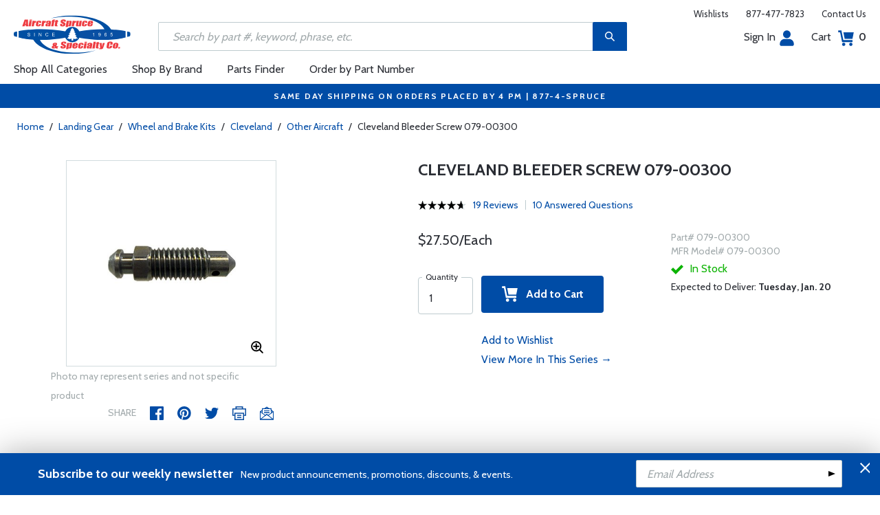

--- FILE ---
content_type: text/html
request_url: https://www.aircraftspruce.com/catalog/pnpages/079-00300.php
body_size: 27977
content:
<!DOCTYPE html>
<html>
<head>
<meta http-equiv="Content-Type" content="text/html; charset=iso-8859-1" />
<meta http-equiv="X-UA-Compatible" content="IE=edge">
<meta name="viewport" content="width=device-width, initial-scale=1.0, maximum-scale=1.0, user-scalable=no" />
<meta name="format-detection" content="telephone=no" />
<title>Cleveland Bleeder Screw 079-00300 | Aircraft Spruce &reg;</title>
<meta name="description" content="Cleveland Bleeder Screw 079-00300 Detailed image diagram and parts list for 30-55 brake assembly. " />
<meta name="keywords" content="CLEVELAND 30-55 BRAKE ASSEMBLY PARTS LIST" />
<meta name="author" content="www.aircraftspruce.com" />
<meta name="language" content="en-us" />
<meta property="fb:admins" content="1580692780" />
<meta property="og:title" content="Cleveland Bleeder Screw 079-00300 | Aircraft Spruce &reg;" />
<meta property="og:description" content="Cleveland Bleeder Screw 079-00300 Detailed image diagram and parts list for 30-55 brake assembly. "  />
<meta property="og:image" content="https://www.aircraftspruce.com/catalog/graphics/7/079-00300a.jpg" />
<meta property="og:url" content="https://www.aircraftspruce.com/catalog/lgpages/3055parts.php" />
<meta property="og:type" content="product" />
<meta property="og:site_name" content="Aircraft Spruce &reg;" />
<link rel="icon" href="/responsive/images/favicon.ico" type="image/x-icon" />
<link rel="apple-touch-icon" href="/responsive/images/apple-touch-icon.png" />
<link rel="canonical" href="https://www.aircraftspruce.com/catalog/pnpages/079-00300.php">
<link rel='alternate' hreflang='en-us' href='https://www.aircraftspruce.com/catalog/pnpages/079-00300.php' />
<link rel='alternate' hreflang='en-ca' href='https://www.aircraftspruce.ca/catalog/pnpages/079-00300.php' />
<link rel='alternate' hreflang='en-au' href='https://www.aircraftspruce.com.au/catalog/pnpages/079-00300.php' />
<link rel='alternate' hreflang='x-default' href='https://www.aircraftspruce.com/catalog/pnpages/079-00300.php' />
<script nonce='efe3c51d0916011e3e5e79e85ac151d9'>
(function(w,d,s,l,i){w[l]=w[l]||[];w[l].push({'gtm.start':
new Date().getTime(),event:'gtm.js'});var f=d.getElementsByTagName(s)[0],
j=d.createElement(s),dl=l!='dataLayer'?'&l='+l:'';j.async=true;j.nonce='efe3c51d0916011e3e5e79e85ac151d9';j.src=
'https://www.googletagmanager.com/gtm.js?id='+i+dl;f.parentNode.insertBefore(j,f);
})(window,document,'script','dataLayer','GTM-KDJ6CQG');</script>
<script nonce='efe3c51d0916011e3e5e79e85ac151d9' type='text/plain' data-purposes='targeted_advertising' data-ketch-id='bing-tracking-event'>
(function(w,d,t,r,u){var f,n,i;w[u]=w[u]||[],f=function(){var o={ti:"5711809"};o.q=w[u],w[u]=new UET(o),w[u].push("pageLoad")},n=d.createElement(t),n.nonce='efe3c51d0916011e3e5e79e85ac151d9',n.src=r,n.async=1,n.onload=n.onreadystatechange=function(){var s=this.readyState;s&&s!=="loaded"&&s!=="complete"||(f(),n.onload=n.onreadystatechange=null)},i=d.getElementsByTagName(t)[0],i.parentNode.insertBefore(n,i)})(window,document,"script","//bat.bing.com/bat.js","uetq");</script>
<script nonce='efe3c51d0916011e3e5e79e85ac151d9' src='https://www.google.com/recaptcha/api.js'></script>
<!-- Include CSS files--> 
<link id='loadcdn' rel="stylesheet" type="text/css" href="https://cdn.aircraftspruce.com/responsive/css/mCustomScrollbar.min.css" />
<link rel="stylesheet" type="text/css" href="https://cdn.aircraftspruce.com/responsive/css/slick.min.css?ver=1.3" />
<link rel="stylesheet" type="text/css" href="https://cdn.aircraftspruce.com/responsive/css/style.min.css?ver=3.1" />
<link rel="stylesheet" type="text/css" href="https://cdn.aircraftspruce.com/responsive/css/media.min.css?ver=2.3" />
<link rel="stylesheet" type="text/css" href="https://cdn.aircraftspruce.com/responsive/css/jquery.fancybox.css" />
<link rel="stylesheet" type="text/css" href="https://cdn.aircraftspruce.com/responsive/css/responsive-tabs.css" />
<link rel="stylesheet" type="text/css" href="https://cdn.aircraftspruce.com/responsive/css/print.css?ver=1.4" />
<link rel="stylesheet" href="https://cdnjs.cloudflare.com/ajax/libs/font-awesome/4.7.0/css/font-awesome.min.css" />
<script nonce='efe3c51d0916011e3e5e79e85ac151d9' src='/responsive/js/jquery-3.5.1.min.js' integrity='sha256-9/aliU8dGd2tb6OSsuzixeV4y/faTqgFtohetphbbj0='></script>
<script nonce='efe3c51d0916011e3e5e79e85ac151d9' src='/responsive/js/slick.min.js' integrity='sha256-sVWri+CgqccjtyB+oJt8o85WMxE70GIZ3tZ37cFuO7c='></script>
<script nonce='efe3c51d0916011e3e5e79e85ac151d9' src='/responsive/js/mCustomScrollbar.concat.min.js' integrity='sha256-WrXxn5vUpN3PFCNfwWhO7+fPv7wz8KH85mGxPeQwkr4='></script>
<script nonce='efe3c51d0916011e3e5e79e85ac151d9' src='/responsive/js/custom-6.14.min.js' integrity='sha256-4b4JU868g1sABlW3W7QrMnZGP7+za1nGXhw5srcuf9E='></script>
<script nonce='efe3c51d0916011e3e5e79e85ac151d9' src='/responsive/js/home.min.js' integrity='sha256-OmiUOdPLGpErYTQkLqAhQzSD/Z58UZct8N8KVsIyu7g='></script>
<script nonce='efe3c51d0916011e3e5e79e85ac151d9' src='/responsive/js/jquery.fancybox.min.js?ver=1.0' integrity='sha256-cQR29/bNeMreRLyzY8aMsCkaRaRnwt4zr1PUiYY6bcw='></script>
<script nonce='efe3c51d0916011e3e5e79e85ac151d9' src='/responsive/js/responsive-tabs.min.js' integrity='sha256-ZDemFw/nyp3rQPQojRUxWKnBzZ+MYHJq7Epfp+zrTlU='></script>
<script nonce='efe3c51d0916011e3e5e79e85ac151d9' src='/responsive/js/jquery.sticky-kit-1.1.min.js' integrity='sha256-H4yQRHA1GQxwWIKC6T/2DsmXOl2h5cEvTbSe776lZ1I='></script>
<script nonce='efe3c51d0916011e3e5e79e85ac151d9' src='/js/jsencrypt.min.js' integrity='sha256-Ybyz3tSz5VWtPo/pHZK00bM82UEPFWAZZoFIiLm0AbQ='></script>
<script nonce='efe3c51d0916011e3e5e79e85ac151d9' src='/responsive/js/plugins-2.70.min.js' integrity='sha256-gIIfF/MT0aJYyZ1KYKHJOJK071K3gU/PmoEHuXsnGDc='></script>
<script nonce='efe3c51d0916011e3e5e79e85ac151d9'>
 (function(){ window.semaphore=window.semaphore||[], window.ketch=function(){ window.semaphore.push(arguments) }; })(); </script>
<script nonce='efe3c51d0916011e3e5e79e85ac151d9' src='https://global.ketchcdn.com/web/v3/config/aircraft_spruce/website_smart_tag/boot.js'></script>
<style>
/* Custom style override */
#lanyard_root * {font-family:'Cabin', sans-serif !important;}
.menu .smallSubmenu .submenu{min-height:1000px;min-width:1000px}
.dropdown-domain a.domain_choice:hover{color:#fff;background-color:#004ca6;}
.dropdown-domain a{color:black;padding:5px 16px;text-decoration:none;display:block;border:none;}
.domain_choice a{font-size:13px}
.dropdown-domain { display: none; position: fixed; background-color: #f9f9f9; min-width: 160px; box-shadow: 0px 8px 16px 0px rgba(0,0,0,0.2); z-index: 1000; }  
.clickdrop::after { top: 50%; right: -15px; border: solid transparent; content: " "; height: 0; width: 0; position: absolute; pointer-events: none; border-color: rgba(210, 9, 98, 0); border-top-color: #02699e; border-width: 5px; margin-top: -2px; z-index: 100; }
@media screen and (-ms-high-contrast: active), screen and (-ms-high-contrast: none) and  (min-width: 1024px) {  
.fancybox-image{width:auto;}
.hp-grid2x2 .box{flex:none;width:calc(98% - 50%);}
.topbar ul.headAccount li.myAccount a{width:140px;}
.topbar ul.headAccount li{width:auto;}
.headSearch{overflow:none;width:100%;}
.slick-list{height:300px;}
li:nth-child(1).parent > ul, li:nth-child(1).parent > ul ul{height:100px;}
.promoDesc img,.promoDesc .promoImg{position:relative;}
}
@media screen and ((-ms-high-contrast: none), (-ms-high-contrast: active)) and (min-width: 750px){
.hp-grid2x2 .box {flex-basis:none;width:100%}
.promoDesc img,.promoDesc .promoImg{position:relative;}
}
@media screen and (-ms-high-contrast: active), screen and (-ms-high-contrast: none) and  (min-width: 500px) {  
.hp-grid2x2 .box {display: flex;flex-basis: calc(45% - 20px);}
.ie-promoSlider{height:308px}
.promoDesc img,.promoDesc .promoImg{position:relative;}
.slick-slider,.slick-list{height:308px;}
.ie-promoSliderinner .slick-list{height:380px}
.hp-promoSlider{height:400px;}
}
@media screen and (max-width:1000px) {
.miniHead{min-height:60px;}
}
@media screen and ((-ms-high-contrast: none), (-ms-high-contrast: active)) and (min-width: 500px){
.headSearch, .headerFix .headSearch{width:30%}
.topbar ul.headAccount li{width:100px;}
.hp-grid2x2 .box {flex-basis:none;width:100%}
.slick-slider,.slick-list{height:320px;}
}
@media screen and (min-width:979px) {
.menu .submenu { display: none; opacity: 1; !important; }
.menu .submenu, .catlistitemhref, .section, .menu > ul > li.parent:hover > .submenu, .menu .submenu > li.parent:hover > .submenu, .menu .submenu > li.parent .submenu > li.parent:hover > .submenu { opacity: 1; pointer-events:auto; !important; }
}
</style>
<script nonce='efe3c51d0916011e3e5e79e85ac151d9' type='application/ld+json'>
{
"@context" : "https://schema.org",
"@type" : "WebSite",
"name" : "Aircraft Spruce &reg;",
"url" : "https://www.aircraftspruce.com/"
}
</script>
</head>
<body>
<!-- Google Tag Manager (noscript) -->
<noscript><iframe src="https://www.googletagmanager.com/ns.html?id=GTM-KDJ6CQG"
height="0" width="0" style="display:none;visibility:hidden"></iframe></noscript>
<!-- End Google Tag Manager (noscript) -->
<!--[if IE]><script nonce='efe3c51d0916011e3e5e79e85ac151d9' src='https://cdnjs.cloudflare.com/ajax/libs/html5shiv/3.7.3/html5shiv.min.js'></script>
<![endif]-->
<div class="page-wrapper">
<script nonce='efe3c51d0916011e3e5e79e85ac151d9' type='text/javascript' async='true' src='//128595612-prod.rfksrv.com/rfk/js/11270-128595612/init.js'></script>
<!-- Header Cart Modal section starts from here -->
<!-- Quick Shop Modal starts from here -->
<div id="quickShopModal" class="modal quickShop-modal">
<div class="modal-content">
<div class="modalTitle">Quick Shop</div>
<span class="close">&times;</span>
<div class="mCustomScrollbar">
<div class="prQuickShop" id='quickshop_contents'>
<div class="quickShopSlider" tpl-loop='images'>
<div class="item qsitem"><img src="" alt="Product Image" tpl-attr='src=img'></div>
</div>
<div class="prTitle"><a href="#" tpl-attr='href=url' tpl-html='title'></a></div>
<div class="prRating" tpl-html='rating'></div>
<div tpl-loop='dropdowns' tpl-hide='hasdropdown'>
<div class="customSelectbox" id='qsdd_' tpl-attr='id=element'>
<select tpl-loop='values'>
<option attr='' value='' tpl-attr='attr=attr,value=value' tpl-html='title'></option>
</select>
</div>
</div>
<div tpl-loop='attributes' tpl-hide='hasattributes'>
<div class="attributeBox">
<div class="attTitle" tpl-html='title'></div>
<div tpl-loop='values'><span class="attLabel qs-attr" attr='' value='' tpl-attr='attr=attr,value=value' tpl-html='title' tpl-class='checked'></span></div>
</div>
</div>
<div id='qs-part-detail'>
<div class="prPrice discount" tpl-html='pricetxt'></div>
<div style="font-size: 16px;" tpl-html='coretxt'></div>
<div class="prModel" tpl-html='pntxt'></div>
<div class='prQty'>
<form id='quickshop_form' stock-status='#qsStockStatus' stock-transit='#qsDelivery' stock-pn='#qs-pn;value' stock-qty='#qs-qty;value'>
<input type='hidden' id='qs-pn' name='p' value='' tpl-attr='value=pn'>
<fieldset tpl-hide='buymetal'>
<legend>Length</legend>
<input type='number' id='qs-length' min='1' max='1' step='any' tpl-attr='max=buymetal,type=type' addlength='1'>
</fieldset>
<fieldset>
<legend>Quantity</legend>
<input type="text" id='qs-qty' name="q" min="1" value="1" step="any">
</fieldset>
</form>
</div>
<div class="prStockStatus" id='qsStockStatus'></div>
<div class="prDelivery" id='qsDelivery'></div>
</div>
</div>
</div>
<button class="btn-secondory" id='quickshop_addtocart' qs-form='#quickshop_form' qs-cart='#yourCartModal'><img src="https://cdn.aircraftspruce.com/responsive/images/addcart-icon.svg" alt="Add to Cart Icon" width="23" height="23"> &nbsp; Add to cart</button>
</div>
</div>
<div id="yourCartModal" class="modal CartModal">
<div class="modal-content">
<div class="modalTitle">Your Cart</div>
<span class="close">&times;</span>
<div class="mCustomScrollbar">
<div id='quickcart_contents'>
<div id='quickcart_errors'></div>
<div class="cartItem" tpl-loop='items'>
<ul class="cmn-list">
<li class='qcLineItem'><div class="prCartImg">
<a href="#" class="cartImg" tpl-attr='href=url'><img src="" alt="Product Image" tpl-attr='src=img'></a></div>
<div class="prCartDesc" tpl-class='test'>
<div class="prTitle"><a href="#" tpl-attr='href=url' tpl-html='desc'></a> </div>
<div class="prModel" tpl-html='pntext'></div>
<div class="prQty"><form>
<fieldset>
<legend>Quantity</legend>
<input type="number" name="q" min="1" value="" step="any" class='quickQty' pn='' tpl-attr='value=qty,pn=pn,type=type'>
</fieldset>
</form>
<a class='quickDelete close2' pn='' tpl-attr='pn=pn' style="cursor:pointer; font-size: 12px;margin-top: -2px;">Delete</a>
</div>
<div class="prPrice"> <strong tpl-html='pricetext'></strong> </div>
</div>
</li> 
</ul>
</div>
</div>
</div>
<div class="cartTotal">
<div class="f-left"><strong>Total (USD)</strong></div>
<div class="f-right"><strong id='quickcart_total'></strong></div>
</div>
<button id='quickcartcheckout' class="btn-secondory" xnclick="window.location='/neworderform.php';"><img src="https://cdn.aircraftspruce.com/responsive/images/checkoutlock.svg" alt="Checkout Icon" width="16" height="22"> &nbsp; CHECKOUT</button>
</div>
</div>
<!-- Add Options Modal of Promobox starts from here -->
<div id="AddOptionsModal" class="modal addOptionmodal" opt-content='#opt-content' opt-next='#opt-next' opt-class='.optioncheckbox' opt-qc='#yourCartModal'>
<div class="modal-content">
<div class="modalTitle">Add Options</div>
<span class="close">&times;</span>
<div class="mCustomScrollbar">
<div class="prAddOptions" id='opt-content'>
<p>Please check the boxes for the options that you would like to add. Leave all boxes unchecked for unit only.</p>
<div tpl-loop='options'>
<div class="custom-checkbox">
<input id="" type="checkbox" tpl-attr='id=id,pn=pn' pn='' class='optioncheckbox'>
<label for="" tpl-attr='for=id'>
<span class="optionLabel"><strong tpl-html='desc'></strong> <span class="f-right" tpl-html='pricetxt'></span></span>
<span class="partSKU" tpl-html='pntxt'></span>
</label>
</div>
</div>
</div>
</div>
<button class="btn-secondory" id='opt-next'>Next</button>
</div>
</div>
<!-- Header section starts from here -->
<div id="header-standard">
<header>
<div class="miniHead" >
<div class="nav-brand">
<a href="/" class="logo" id='navbrandlogo'><img src="https://cdn.aircraftspruce.com/responsive/images/nav-logo.svg" alt="Logo" /></a>
<button class="trigger" id="btnmMainMenu"> <i></i> <i></i> <i></i> </button>
</div>
<div class="print-info">
1-877-4-SPRUCE | info@aircraftspruce.com<br>
<b>Aircraft Spruce & Specialty Co.</b><br></div>
<div class="topbar" >
<ul class="headConnect">
<li><div class='switch_site' style='margin-top:-7px;font-size:12px;'></div></li><li><a href="/wishlist.php">Wishlists</a></li>
<li><a href="tel:1-877-477-7823">877-477-7823</a></li>
<li><a href="/contactus.php">Contact Us</a></li>
</ul>
</div>
<div class="topbar belowbar">
<ul class="headAccount">
<li class="myAccount"><a href="/account.html">Sign In<img src="https://cdn.aircraftspruce.com/responsive/images/nav-account.svg?ver=1" class="imgRight" height="23" alt="Account Icon" /></a></li>
<li><a href="/neworderform.php">Cart <img src="https://cdn.aircraftspruce.com/responsive/images/nav-cart.svg?ver=1" class="imgRight" height="23" alt="Cart Icon" /> <span class="cartValue">0</span></a></li>
</ul>
</div>
<div class="headSearch headSearchShow" >
<a class="search-btn mob-view">&nbsp;</a>
<form action="/search/search.php" method="post"  id='search_form' style="display:block;" >
<input type="text" placeholder="Search by part #, keyword, phrase, etc." id='search_text' data-rfkid='rfkid_6' name='s' value=''>
<a class="search-btn web-view" id='search-btn'>&nbsp;</a>
</form>
</div>
<div id='menu-main' class="menu">
<ul id="ulMainMenu" class="main-menu menu-hidden">
<li class="parent">
<a href="#">Shop All Categories</a>
<ul class="submenu menu-hidden">
<li class="back"><a href="#"><span>Back</span>All Categories</a></li>
<li class='parent section' sec='ap' tpl='#sec-tpl-ap'><a style='cursor:pointer;'>Airframe Parts</a>
<ul class='submenu menu-hidden nohover'>
<li class='back'><a href='#'><span>Back</span>Airframe Parts</a></li>
<li class='tplsec' id='sec-tpl-ap'>
<ul style='background:white;margin-left:20px;' tpl-class='colcls' tpl-loop='cats'>
<li><a href='#' class='catlistitemhref' tpl-attr='href=url' tpl-html='title'></a></li>
</ul>
<div class='promoImg'>
<a href='/categories/aircraft_parts/ap/menus/ap/index.html'>
<img style='background-image:url("https://cdn.aircraftspruce.com/responsive/images/ap_loos.jpg")' class='divImg' width='240' height='470' src='/responsive/images/0.gif'>
<span class='caption'><span class='promoTitle'>Loos & Co Inc.</span><span>Shop Now</span></span>  
</a>
</div>
</li>
</ul>
</li>
<li class='parent section' sec='av' tpl='#sec-tpl-av'><a style='cursor:pointer;'>Avionics</a>
<ul class='submenu menu-hidden nohover'>
<li class='back'><a href='#'><span>Back</span>Avionics</a></li>
<li class='tplsec' id='sec-tpl-av'>
<ul style='background:white;margin-left:20px;' tpl-class='colcls' tpl-loop='cats'>
<li><a href='#' class='catlistitemhref' tpl-attr='href=url' tpl-html='title'></a></li>
</ul>
<div class='promoImg'>
<a href='/categories/avionics_instruments/av/menus/av/radios_vertex.html'>
<img style='background-image:url("https://cdn.aircraftspruce.com/responsive/images/cat_yaesu.jpg")' class='divImg' width='240' height='470' src='/responsive/images/0.gif'>
<span class='caption'><span class='promoTitle'>Yaesu / Vertex Radios</span><span>Shop Now</span></span>  
</a>
</div>
</li>
</ul>
</li>
<li class='parent section' sec='bv' tpl='#sec-tpl-bv'><a style='cursor:pointer;'>Books & Videos</a>
<ul class='submenu menu-hidden nohover'>
<li class='back'><a href='#'><span>Back</span>Books & Videos</a></li>
<li class='tplsec' id='sec-tpl-bv'>
<ul style='background:white;margin-left:20px;' tpl-class='colcls' tpl-loop='cats'>
<li><a href='#' class='catlistitemhref' tpl-attr='href=url' tpl-html='title'></a></li>
</ul>
<div class='promoImg'>
<a href='/catalog/bvpages/everythingexplained.php'>
<img style='background-image:url("https://cdn.aircraftspruce.com/responsive/images/cat_everythingexplained.jpg")' class='divImg' width='240' height='470' src='/responsive/images/0.gif'>
<span class='caption'><span class='promoTitle'>Everything Explained For The Professional Pilot</span><span>Shop Now</span></span>  
</a>
</div>
</li>
</ul>
</li>
<li class='parent section' sec='cm' tpl='#sec-tpl-cm'><a style='cursor:pointer;'>Composite Materials</a>
<ul class='submenu menu-hidden nohover'>
<li class='back'><a href='#'><span>Back</span>Composite Materials</a></li>
<li class='tplsec' id='sec-tpl-cm'>
<ul style='background:white;margin-left:20px;' tpl-class='colcls' tpl-loop='cats'>
<li><a href='#' class='catlistitemhref' tpl-attr='href=url' tpl-html='title'></a></li>
</ul>
<div class='promoImg'>
<a href='/menus/cs/3m.html'>
<img style='background-image:url("https://cdn.aircraftspruce.com/responsive/images/cm_metal.jpg")' class='divImg' width='240' height='470' src='/responsive/images/0.gif'>
<span class='caption'><span class='promoTitle'>3M Aviation Products</span><span>Shop Now</span></span>  
</a>
</div>
</li>
</ul>
</li>
<li class='parent section' sec='cs' tpl='#sec-tpl-cs'><a style='cursor:pointer;'>Covering Supplies</a>
<ul class='submenu menu-hidden nohover'>
<li class='back'><a href='#'><span>Back</span>Covering Supplies</a></li>
<li class='tplsec' id='sec-tpl-cs'>
<ul style='background:white;margin-left:20px;' tpl-class='colcls' tpl-loop='cats'>
<li><a href='#' class='catlistitemhref' tpl-attr='href=url' tpl-html='title'></a></li>
</ul>
<div class='promoImg'>
<a href='/menus/st/manu_superflite.html'>
<img style='background-image:url("https://cdn.aircraftspruce.com/responsive/images/cat_superflite.jpg")' class='divImg' width='240' height='470' src='/responsive/images/0.gif'>
<span class='caption'><span class='promoTitle'>Superflite</span><span>Shop Now</span></span>  
</a>
</div>
</li>
</ul>
</li>
<li class='parent section' sec='el' tpl='#sec-tpl-el'><a style='cursor:pointer;'>Electrical</a>
<ul class='submenu menu-hidden nohover'>
<li class='back'><a href='#'><span>Back</span>Electrical</a></li>
<li class='tplsec' id='sec-tpl-el'>
<ul style='background:white;margin-left:20px;' tpl-class='colcls' tpl-loop='cats'>
<li><a href='#' class='catlistitemhref' tpl-attr='href=url' tpl-html='title'></a></li>
</ul>
<div class='promoImg'>
<a href='/search/search.php?s=aeroleds'>
<img style='background-image:url("https://cdn.aircraftspruce.com/responsive/images/el_aeroLEDs.jpg")' class='divImg' width='240' height='470' src='/responsive/images/0.gif'>
<span class='caption'><span class='promoTitle'>AeroLEDs<br> Aviation LED Lighting</span><span>Shop Now</span></span>  
</a>
</div>
</li>
</ul>
</li>
<li class='parent section' sec='ep' tpl='#sec-tpl-ep'><a style='cursor:pointer;'>Engine Parts</a>
<ul class='submenu menu-hidden nohover'>
<li class='back'><a href='#'><span>Back</span>Engine Parts</a></li>
<li class='tplsec' id='sec-tpl-ep'>
<ul style='background:white;margin-left:20px;' tpl-class='colcls' tpl-loop='cats'>
<li><a href='#' class='catlistitemhref' tpl-attr='href=url' tpl-html='title'></a></li>
</ul>
<div class='promoImg'>
<a href='/categories/aircraft_parts/ap/menus/ep/fuelpumps_0weldon.html'>
<img style='background-image:url("https://cdn.aircraftspruce.com/responsive/images/cat_weldonpump.jpg")' class='divImg' width='240' height='470' src='/responsive/images/0.gif'>
<span class='caption'><span class='promoTitle'>Weldon Pump</span><span>Shop Now</span></span>  
</a>
</div>
</li>
</ul>
</li>
<li class='parent section' sec='ha' tpl='#sec-tpl-ha'><a style='cursor:pointer;'>Hardware</a>
<ul class='submenu menu-hidden nohover'>
<li class='back'><a href='#'><span>Back</span>Hardware</a></li>
<li class='tplsec' id='sec-tpl-ha'>
<ul style='background:white;margin-left:20px;' tpl-class='colcls' tpl-loop='cats'>
<li><a href='#' class='catlistitemhref' tpl-attr='href=url' tpl-html='title'></a></li>
</ul>
<div class='promoImg'>
<a href='/menus/ha/index.html'>
<img style='background-image:url("https://cdn.aircraftspruce.com/responsive/images/ha_hardwares.jpg")' class='divImg' width='240' height='470' src='/responsive/images/0.gif'>
<span class='caption'><span class='promoTitle'>Hardware</span><span>Shop Now</span></span>  
</a>
</div>
</li>
</ul>
</li>
<li class='parent section' sec='in' tpl='#sec-tpl-in'><a style='cursor:pointer;'>Instruments</a>
<ul class='submenu menu-hidden nohover'>
<li class='back'><a href='#'><span>Back</span>Instruments</a></li>
<li class='tplsec' id='sec-tpl-in'>
<ul style='background:white;margin-left:20px;' tpl-class='colcls' tpl-loop='cats'>
<li><a href='#' class='catlistitemhref' tpl-attr='href=url' tpl-html='title'></a></li>
</ul>
<div class='promoImg'>
<a href='/catalog/inpages/rca2610.php'>
<img style='background-image:url("https://cdn.aircraftspruce.com/responsive/images/cat_rcallen.jpg")' class='divImg' width='240' height='470' src='/responsive/images/0.gif'>
<span class='caption'><span class='promoTitle'>RC Allen<br>  RCA2610 Digital Attitude</span><span>Shop Now</span></span>  
</a>
</div>
</li>
</ul>
</li>
<li class='parent section' sec='kits' tpl='#sec-tpl-kits'><a style='cursor:pointer;'>Kits & Plans</a>
<ul class='submenu menu-hidden nohover'>
<li class='back'><a href='#'><span>Back</span>Kits & Plans</a></li>
<li class='tplsec' id='sec-tpl-kits'>
<ul style='background:white;margin-left:20px;' tpl-class='colcls' tpl-loop='cats'>
<li><a href='#' class='catlistitemhref' tpl-attr='href=url' tpl-html='title'></a></li>
</ul>
<div class='promoImg'>
<a href='/menus/st/manu_superflite.html'>
<img style='background-image:url("https://cdn.aircraftspruce.com/responsive/images/cat_superflite.jpg")' class='divImg' width='240' height='470' src='/responsive/images/0.gif'>
<span class='caption'><span class='promoTitle'>Superflite</span><span>Shop Now</span></span>  
</a>
</div>
</li>
</ul>
</li>
<li class='parent section' sec='lg' tpl='#sec-tpl-lg'><a style='cursor:pointer;'>Landing Gear</a>
<ul class='submenu menu-hidden nohover'>
<li class='back'><a href='#'><span>Back</span>Landing Gear</a></li>
<li class='tplsec' id='sec-tpl-lg'>
<ul style='background:white;margin-left:20px;' tpl-class='colcls' tpl-loop='cats'>
<li><a href='#' class='catlistitemhref' tpl-attr='href=url' tpl-html='title'></a></li>
</ul>
<div class='promoImg'>
<a href='/categories/aircraft_parts/ap/menus/lg/brakediscs_rapco.html'>
<img style='background-image:url("https://cdn.aircraftspruce.com/responsive/images/cat_rapco.jpg")' class='divImg' width='240' height='470' src='/responsive/images/0.gif'>
<span class='caption'><span class='promoTitle'>Rapco <br>Discs & Lining</span><span>Shop Now</span></span>  
</a>
</div>
</li>
</ul>
</li>
<li class='parent section' sec='me' tpl='#sec-tpl-me'><a style='cursor:pointer;'>Metals and Plastics</a>
<ul class='submenu menu-hidden nohover'>
<li class='back'><a href='#'><span>Back</span>Metals and Plastics</a></li>
<li class='tplsec' id='sec-tpl-me'>
<ul style='background:white;margin-left:20px;' tpl-class='colcls' tpl-loop='cats'>
<li><a href='#' class='catlistitemhref' tpl-attr='href=url' tpl-html='title'></a></li>
</ul>
<div class='promoImg'>
<a href='/menus/me/index.html'>
<img style='background-image:url("https://cdn.aircraftspruce.com/responsive/images/mp_metal.jpg")' class='divImg' width='240' height='470' src='/responsive/images/0.gif'>
<span class='caption'><span class='promoTitle'>Metal & Plastic Products</span><span>Shop Now</span></span>  
</a>
</div>
</li>
</ul>
</li>
<li class='parent section' sec='ps' tpl='#sec-tpl-ps'><a style='cursor:pointer;'>Pilot Supplies</a>
<ul class='submenu menu-hidden nohover'>
<li class='back'><a href='#'><span>Back</span>Pilot Supplies</a></li>
<li class='tplsec' id='sec-tpl-ps'>
<ul style='background:white;margin-left:20px;' tpl-class='colcls' tpl-loop='cats'>
<li><a href='#' class='catlistitemhref' tpl-attr='href=url' tpl-html='title'></a></li>
</ul>
<div class='promoImg'>
<a href='/catalog/avpages/davidclark_11-17247.php'>
<img style='background-image:url("https://cdn.aircraftspruce.com/responsive/images/ps_davidclarkX.jpg")' class='divImg' width='240' height='470' src='/responsive/images/0.gif'>
<span class='caption'><span class='promoTitle'>David Clark PRO-X2 Headset</span><span>Shop Now</span></span>  
</a>
</div>
</li>
</ul>
</li>
<li class='parent section' sec='to' tpl='#sec-tpl-to'><a style='cursor:pointer;'>Tools</a>
<ul class='submenu menu-hidden nohover'>
<li class='back'><a href='#'><span>Back</span>Tools</a></li>
<li class='tplsec' id='sec-tpl-to'>
<ul style='background:white;margin-left:20px;' tpl-class='colcls' tpl-loop='cats'>
<li><a href='#' class='catlistitemhref' tpl-attr='href=url' tpl-html='title'></a></li>
</ul>
<div class='promoImg'>
<a href='/categories/pilot_supplies/ps/menus/ps/leathermantools.html'>
<img style='background-image:url("https://cdn.aircraftspruce.com/responsive/images/cat_leatherman.jpg")' class='divImg' width='240' height='470' src='/responsive/images/0.gif'>
<span class='caption'><span class='promoTitle'>Leatherman Multi-Tools</span><span>Shop Now</span></span>  
</a>
</div>
</li>
</ul>
</li>
<li class='parent section' sec='wp' tpl='#sec-tpl-wp'><a style='cursor:pointer;'>Wood Products</a>
<ul class='submenu menu-hidden nohover'>
<li class='back'><a href='#'><span>Back</span>Wood Products</a></li>
<li class='tplsec' id='sec-tpl-wp'>
<ul style='background:white;margin-left:20px;' tpl-class='colcls' tpl-loop='cats'>
<li><a href='#' class='catlistitemhref' tpl-attr='href=url' tpl-html='title'></a></li>
</ul>
<div class='promoImg'>
<a href='/categories/building_materials/bm/menus/wp/index.html'>
<img style='background-image:url("https://cdn.aircraftspruce.com/responsive/images/wp_wood.jpg")' class='divImg' width='240' height='470' src='/responsive/images/0.gif'>
<span class='caption'><span class='promoTitle'>Wood Products</span><span>Shop Now</span></span>  
</a>
</div>
</li>
</ul>
</li>
<li class='parent section' sec='st' tpl='#sec-tpl-st'><a style='cursor:pointer;'>Shopping Tools</a>
<ul class='submenu menu-hidden nohover'>
<li class='back'><a href='#'><span>Back</span>Shopping Tools</a></li>
<li class='tplsec' id='sec-tpl-st'>
<ul style='background:white;margin-left:20px;' tpl-class='colcls' tpl-loop='cats'>
<li><a href='#' class='catlistitemhref' tpl-attr='href=url' tpl-html='title'></a></li>
</ul>
<div class='promoImg'>
<a href='/catalog/pspages/giftcards.php'>
<img style='background-image:url("https://cdn.aircraftspruce.com/responsive/images/cat_giftcard.jpg")' class='divImg' width='240' height='470' src='/responsive/images/0.gif'>
<span class='caption'><span class='promoTitle'>Aircraft Spruce Gift Card</span><span>Shop Now</span></span>  
</a>
</div>
</li>
</ul>
</li>
</ul>
</li>
<li><a href="/menus/st/manu.html">Shop By Brand</a></li><li class="parent smallSubmenu">
<a style='cursor:pointer;' id='head_pf'>Parts Finder</a>
<ul class="submenu menu-hidden nohover">
<li class="back"><a style='cursor:pointer;'><span>Back</span>Parts Finder</a></li>
<li>
<div class="navForm partForm">
<form action="/search/parts_finder.php" method="post" id='head_pf_form' style="height: 225px;">
<div class="form-group">
<label for="PartName">I'm looking for</label>
<div class="customSelectbox" id="head_pf_type">
<select>
<option value="">Part Name</option>
</select>
</div>
</div>
<div class="form-group">
<label for="PartMake">for a&nbsp;</label>
<div class="customSelectbox" id="head_pf_make">
<select>
<option value="">Make</option>
</select>
</div>
</div>
<div class="form-group">
<label for="PartModel">&nbsp;</label>
<div class="customSelectbox" id="head_pf_model">
<select>
<option value="">Model</option>
</select>
</div>
</div>
<div class="form-group">
<label for="">&nbsp;</label>
<input type="submit" value="Find Parts" class="btn-primary">
</div>
</form>
</div>
</li>
</ul>
</li>
<li class="parent smallSubmenu">
<a href="/neworderform2.php" >Order by Part Number</a>
<ul class="submenu menu-hidden nohover">
<li class="back"><a href="#"><span>Back</span>Order by Part Number</a></li>
<li>
<div class="navForm orderForm">
<form action="/neworderform.php" method="post" style="height: 290px;" id="orderbypartnumber">
<input type="hidden" name="cmd" value="additems">
 
<div class='form-group'>
<input type='text'  name='p[]' placeholder='Part#' required>
<input type='number' name='q[]' min='1' value='1' step='any'>
</div>
 
<div class='form-group'>
<input type='text'  name='p[]' placeholder='Part#'>
<input type='number' name='q[]' min='1' value='1' step='any'>
</div>
 
<div class='form-group'>
<input type='text'  name='p[]' placeholder='Part#'>
<input type='number' name='q[]' min='1' value='1' step='any'>
</div>
 
<div class='form-group'>
<input type='text'  name='p[]' placeholder='Part#'>
<input type='number' name='q[]' min='1' value='1' step='any'>
</div>
<input type="submit" value="Add to Cart" class="btn-primary">
<span class="addPNs"> To add more PNs, please <a href="/neworderform2.php" style="text-decoration:underline;" id="addPNs">click here</a></span><br>
</form>
</div>
</li>
</ul>
</li>
<div class="mLogin mob-view">
<li class="myAccount"><a href="/contactus.php">  <img src="https://cdn.aircraftspruce.com/responsive/images/as_contactus.svg?ver=1" class="imgRight" height="23" alt="Account Icon" />Contact Us</a></li>
<li class="myAccount"><a href="tel:877-477-7823" id="_call-btn"><img src="https://cdn.aircraftspruce.com/responsive/images/as_callus.svg?ver=1" class="imgRight" height="23" alt="Account Icon" />Call Us</a></li>
<li class="myAccount  "><a href="/account.html"><img src="https://cdn.aircraftspruce.com/responsive/images/as_myaccount.svg?ver=1" class="imgRight" height="23" alt="Account Icon" /> Sign In</a></li>
</div>
</ul>
</div>
</div>
<style>
.addPNs{font-size:14px;float:left;width:100%;color:#A2AAAC;padding:5px 0px;}
</style>
<div class="topNotificarion"> SAME DAY SHIPPING ON ORDERS PLACED BY 4 PM | 877-4-SPRUCE </div>
</header>
</div>
<style>
.buttons .next{transform: rotate(-45deg);-webkit-transform: rotate(-45deg);float:right;cursor:pointer;border: solid #fff;border-width: 0 4px 4px 0;display: inline-block;padding: 9px;margin:10px;}
.buttons .previous{transform: rotate(135deg);-webkit-transform: rotate(135deg);float:left;cursor:pointer;border: solid #fff;border-width: 0 4px 4px 0;display: inline-block;padding: 9px;margin:10px;}
.buttons{width:95%;position:relative;}
.prThumbSlider .slick-arrow{top:50%;}
.bx-loading{display:none;}
.bx-viewport{width:660px;}
.bx-wrapper{width:610px}
.sliderwrapper{margin:auto;max-width:610px;}
#bx-pager li{display:inline;float:left;margin-right:0px;}
#bx-pager {overflow:hidden;}
.Quedisclaim{font-size:14px;margin-top: 15px;}
.review_button{bottom:0px !important;right:0px !important; display:block;position: relative !important;}
.qa-btn2{display:block; cursor:pointer; width:100px; position:relative; top:0;bottom:0;right:0;text-align:center;z-index:100;background-color:#004ca6;border-top-right-radius:2px;border-top-left-radius:2px;text-decoration:none;color:#fff;height:28px;}
.cverified{font-size:14px;font-weight:bold}
.cverified img{margin:5px 5px 0px 10px}
.cverified h5{width:100%;padding:auto;}
.cverified p{font-size:14px;}
@media screen and (max-width:979px) {
.prSliderMain .item img{max-height:auto}
#prop65 {max-width:80px !important;}
#prop65table {width:100px}
}
@media screen and (min-width:900px) {
.prSliderMain .item img{max-height:auto}
}
@media screen and (max-width:767px) {
.fancybox-slide{padding:0px;}
#prOverview table{ width:100%;height:auto;}
#prOverview table img{ max-width:100%;height:auto}
#bx-pager{margin:0;}
}
@media (max-width:979px) and (min-width:767px) {
.divJumpTO{display:none;}
.prSliderMain .item img{max-height:auto}
}

.singlePRDesc.prDescTable .cmnTbale th,.singlePRDesc.prDescTable .cmnTbale td{text-align:center;vertical-align: middle;}
.singlePRDesc .cmnTbale tbody tr td > b{float:none;}
.singlePRDesc .cmnTbale td img{clear:both;max-width:100px;}
@media screen and (max-width:1170px) {
.singlePRDesc .prSubtotal {float: right;margin: 20px -95px 0px 0px;width: 178px;border-radius: 4px;display: block; font-size: 20px;font-weight: 700;line-height: 28px;color: #000000;}
.singlePRDesc .prAction .btn-secondory2 {margin: 20px;}
}
@media screen and (max-width:750px) {
.singlePRDesc .prAction .wishlistLink {text-align: left;float: left;width: 30%;margin-top: -30px;padding-top: 0px;margin-left: 32px !important;}
}
@media screen and (max-width:767px) {
.singlePRDesc.prDescTable .cmnTbale td:nth-child(1):before {
line-height:15px;
content: 'Part Number';
}
.singlePRDesc.prDescTable .cmnTbale td:nth-child(2):before {
line-height:15px;
content: 'Description';
}
.singlePRDesc.prDescTable .cmnTbale td:nth-child(3):before {
line-height:15px;
content: 'Image No.';
}
}
@media only screen and (max-width:599px){
.singlePRDesc .cmnTbale tbody tr td > b{padding:0px;}
.singlePRDesc .cmnTbale tbody tr td > b{width:100%;text-align:right}
.singlePRDesc.prDescTable .cmnTbale td .prQty{float:initial}
.singlePRDesc.prDescTable .cmnTbale th, .singlePRDesc.prDescTable .cmnTbale td{text-align:right;}
}
</style>

<script nonce='efe3c51d0916011e3e5e79e85ac151d9' type='application/ld+json'>{"@context":"http:\/\/schema.org","@type":"BreadcrumbList","itemListElement":[{"@type":"ListItem","position":0,"item":{"@id":"https:\/\/www.aircraftspruce.com\/","name":"Aircraft Spruce"}},{"@type":"ListItem","position":1,"item":{"@id":"https:\/\/www.aircraftspruce.com\/menus\/lg\/index.html","name":"Landing Gear"}},{"@type":"ListItem","position":2,"item":{"@id":"https:\/\/www.aircraftspruce.com\/menus\/lg\/wheelbrakekits.html","name":"Wheel and Brake Kits"}},{"@type":"ListItem","position":3,"item":{"@id":"https:\/\/www.aircraftspruce.com\/menus\/lg\/wheelbrakekits_cleve.html","name":"Cleveland"}},{"@type":"ListItem","position":4,"item":{"@id":"https:\/\/www.aircraftspruce.com\/menus\/lg\/wheelbrakekits_cleve_zother.html","name":"Other Aircraft"}}]}</script>
<script nonce='efe3c51d0916011e3e5e79e85ac151d9' type='application/ld+json'>{"@context":"http:\/\/schema.org","@type":"Product","name":"Cleveland Bleeder Screw 079-00300","image":["https:\/\/www.aircraftspruce.com\/catalog\/graphics\/7\/079-00300a.jpg"],"description":"Detailed image diagram and parts list for 30-55 brake assembly. ","brand":{"@type":"Thing","name":"Cleveland Wheel & Brake Systems"},"mpn":"079-00300","sku":"079-00300","offers":{"@type":"Offer","price":"27.5","priceCurrency":"USD","availability":"http:\/\/schema.org\/InStock","seller":{"@type":"Organization","name":"Aircraft Spruce"}},"aggregateRating":{"@type":"AggregateRating","worstRating":"0","bestRating":"5","ratingCount":"19","ratingValue":"4.68"},"reviews":[{"@type":"Review","description":"","author":{"@type":"Thing","name":"Gordon C"},"reviewRating":{"@type":"Rating","worstRating":"0","ratingValue":"5","bestRating":"5"}},{"@type":"Review","description":"","author":{"@type":"Thing","name":"Carl A"},"reviewRating":{"@type":"Rating","worstRating":"0","ratingValue":"5","bestRating":"5"}},{"@type":"Review","description":"","author":{"@type":"Thing","name":"Maurice M"},"reviewRating":{"@type":"Rating","worstRating":"0","ratingValue":"5","bestRating":"5"}},{"@type":"Review","description":"Simple working part for Cleveland brake cylinders. My original screws worn and rounded off from age.","author":{"@type":"Thing","name":"Blane J"},"reviewRating":{"@type":"Rating","worstRating":"0","ratingValue":"5","bestRating":"5"}},{"@type":"Review","description":"Not a bad price for brand new Cleveland parts.","author":{"@type":"Thing","name":"Curtiss "},"reviewRating":{"@type":"Rating","worstRating":"0","ratingValue":"5","bestRating":"5"}},{"@type":"Review","description":"Good product. Well made. Protective packaging. Installed easily. ","author":{"@type":"Thing","name":"Paul S"},"reviewRating":{"@type":"Rating","worstRating":"0","ratingValue":"5","bestRating":"5"}},{"@type":"Review","description":"Bought calipers and anchor bolts, already had orings and pads. Old calipers had mysteriously cracked believed to be due to over tightening bleeder valve on a previous repair. But no ones owning up to it. Anchor bolts are press fit so purchased just to be sure install went smooth. Took like 30 minutes to install and hour cleaning everything. Everything fit perfectly test flight today.","author":{"@type":"Thing","name":"Joe I"},"reviewRating":{"@type":"Rating","worstRating":"0","ratingValue":"5","bestRating":"5"}},{"@type":"Review","description":"The wheel cylinder castings were cracked at the brake line fitting on my 1968 Cessna 150. I looked into replacing just the cylinder casting, but it was not significantly less costly to buy verses buying the entire brake assembly. The Cleveland 30-63A brake assembly comes with everything I needed to renew the brakes on my airplane. It is a good value verses buying the individual parts, and is an exact replacement for my existing wheel brakes. ","author":{"@type":"Thing","name":"Gary S"},"reviewRating":{"@type":"Rating","worstRating":"0","ratingValue":"5","bestRating":"5"}},{"@type":"Review","description":"Arrived early in excellent condition and fit perfectly and operated as advertised. Thanks again for another job well done. ","author":{"@type":"Thing","name":"Ron P"},"reviewRating":{"@type":"Rating","worstRating":"0","ratingValue":"5","bestRating":"5"}},{"@type":"Review","description":"Perfect fit. Transferred the fittings and solved my bleeding issue.","author":{"@type":"Thing","name":"Peter "},"reviewRating":{"@type":"Rating","worstRating":"0","ratingValue":"5","bestRating":"5"}},{"@type":"Review","description":"in stock and received when needed","author":{"@type":"Thing","name":"Flying D"},"reviewRating":{"@type":"Rating","worstRating":"0","ratingValue":"5","bestRating":"5"}},{"@type":"Review","description":" With most pilots focused on things like speed, be it indicated, true, ground or even calibrated, often times the other side of the spectrum, stopping, is relegated to an afterthought. Ever since rolling off the runway during my ATP checkride, for which some mysterious reason earned me a pink slip, in spite of the fact that technically, other than exiting the plane in a field (saving hundreds of dollars in those pesky FBO parking fees) the landing was a huge success, Ive made it a personal commitment to firmly focus on the vital role effective dissapation of air speed plays in lining up the wheels with the white painted line at the tie down. These brake linings, while demure in size, have proven time and time again to be an integral piece of the aircraft ground controllability puzzle, and while I can vouch for more or less satisfactory results without having them installed, when its checkride day, and that FAA examiner has once again popped either a hip or knee cramming his ancient body into your equally as ancient aircraft, stack the deck in your favor by slapping a fresh pair of these fine stopping implements on either side of the round shiny metal ring connected to your wheel. Based on my own personal experience, Id even venture to say that doing so on both wheels might lead to even better results, but what do I know?","author":{"@type":"Thing","name":"Sir S"},"reviewRating":{"@type":"Rating","worstRating":"0","ratingValue":"5","bestRating":"5"}},{"@type":"Review","description":" Fit my M20K mooney perfectly ","author":{"@type":"Thing","name":"Scott "},"reviewRating":{"@type":"Rating","worstRating":"0","ratingValue":"5","bestRating":"5"}},{"@type":"Review","description":" Received in a timely manner, installed and works good - last a long time. Very happy with Spruce. ","author":{"@type":"Thing","name":"Alex "},"reviewRating":{"@type":"Rating","worstRating":"0","ratingValue":"5","bestRating":"5"}},{"@type":"Review","description":"The Cleveland 66-105 brake pads are a bit thicker than other replacement pads. They last a long time and are very effective. ","author":{"@type":"Thing","name":"Carl F"},"reviewRating":{"@type":"Rating","worstRating":"0","ratingValue":"5","bestRating":"5"}},{"@type":"Review","description":"Just opened the box on the new -55 assembly and it is a nice piece of equipment. With the new axle adapter plate and anchor bolts that came with the unit, my brakes on the Cherokee are back to as good as they get. ","author":{"@type":"Thing","name":"Ken H"},"reviewRating":{"@type":"Rating","worstRating":"0","ratingValue":"5","bestRating":"5"}},{"@type":"Review","description":"Using genuine Cleveland replacement parts means no wasting time, trying to get things to fit, and linings that really have holding power. ","author":{"@type":"Thing","name":"Andy G"},"reviewRating":{"@type":"Rating","worstRating":"0","ratingValue":"5","bestRating":"5"}},{"@type":"Review","description":"3 stars, only because of the price. Did the job, stopped a slow seep on left brake","author":{"@type":"Thing","name":"Gary G"},"reviewRating":{"@type":"Rating","worstRating":"0","ratingValue":"3","bestRating":"5"}},{"@type":"Review","description":"The NIB Cleveland pressure plates were received in protective packaging but upon inspection were found to have scratches on their surfaces and had surface finish irregularities that didn&acirc;\u0080\u0099t look much better than the items they were to replace. For $138 each, the value was not evident, the original plates were cleaned up and put back into service and the NIB ones returned. ","author":{"@type":"Thing","name":"Paul S"},"reviewRating":{"@type":"Rating","worstRating":"0","ratingValue":"1","bestRating":"5"}}]}</script>
<script nonce='efe3c51d0916011e3e5e79e85ac151d9'>

if (window.dataLayer) dataLayer.push({
'event' : 'productDetailImpression',
'price' : '27.5',
'ecommerce': {
'detail': {
'products': [{
'name': 'Cleveland Bleeder Screw 079-00300',         // Name or ID is required.
'id': '079-00300',
'price': '27.5',
'brand': 'cleveland',
'category': 'lg'
}]
}
}
});
</script>
<script nonce='efe3c51d0916011e3e5e79e85ac151d9' type='application/ld+json'>
{"@context":"https:\/\/schema.org","@type":"FAQPage","mainEntity":[{"@type":"Question","name":"What is included in the complete brake assembly with the 30-63A?","acceptedAnswer":{"@type":"Answer","text":"The 30-63A brake assembly will come with everything pictured already assembled and ready for install. They are priced and sold individually."}},{"@type":"Question","name":"Do the 66-105 linings come with rivets?","acceptedAnswer":{"@type":"Answer","text":"Yes, part number 66-105 will come with rivets."}},{"@type":"Question","name":"What is the difference between the 30-63A and 30-63B Cleveland brake cylinder. My 68 cardinal has 30-63B clearly on the sticker on it.       ","acceptedAnswer":{"@type":"Answer","text":"Per the manufacturer: The only difference between the 2 brake assemblies:  The 30-63A used on the Cessna 150s, 172s some, 182G - 182N, and others.  The 30-63B:  No usage listed on this assembly."}},{"@type":"Question","name":"Is Part 064-00500 only for 30-9 or does it works also with the brake 30-164?","acceptedAnswer":{"@type":"Answer","text":"The 064-00500 is a back plate used on several Cleveland brake assemblies, including 30-9 and 30-164."}},{"@type":"Question","name":"Is lining 066-10600 one piece or a set of two?","acceptedAnswer":{"@type":"Answer","text":"These are priced and sold individually."}},{"@type":"Question","name":" Please identify the rivets, item number 6 and in the figure. Also, please identify the specifications and alternatives to these rivets. Also, the alternatives to the pads, item no.5.","acceptedAnswer":{"@type":"Answer","text":"The pads are 66-105. The alternatives to the Cleveland pads are Rapco and APS. The Rapco pads are RA66-105 and the APS pads are APS66-105 (Part# 07-20204). The rivets are Cleveland # 105-00200 and can be purchased under part # 05-11599, 06-00351 or 07-20100 (100 pack)."}},{"@type":"Question","name":"Does the P\/N 66-105 linings come with rivets? Or do you have to order separately?","acceptedAnswer":{"@type":"Answer","text":"Yes, the 66-105 linings will include the rivets. If you would like to order the pads only, use part # 66-105-1."}},{"@type":"Question","name":"Are the 30-9 parts interchangeable with the 30-181A parts?","acceptedAnswer":{"@type":"Answer","text":"Not all of the parts, there are some differences. Cylinder assy, bolts and washers are different."}},{"@type":"Question","name":"I need o-orings for cleveland brake assembly 30-59A.  You are showing it as part #3 but no line item in the breakdown list??","acceptedAnswer":{"@type":"Answer","text":"You would use AN6230B-2."}},{"@type":"Question","name":"What hydraulic fluid is used with these 30-63A brakes?","acceptedAnswer":{"@type":"Answer","text":"You, would use 5606 with these brakes. "}}]}</script>
<script nonce='efe3c51d0916011e3e5e79e85ac151d9'>
var products = {"079-00300":["079-00300","Cleveland Bleeder Screw 079-00300",27.5,"0"," "," ","LG","0.05","079-00300","","0","","25","40","","","","0.12","2","22 Jan 2026","49.55",null,null,null,null,null,null,"Each","0","44","Part# 079-00300<br>MFR Model# 079-00300","","$27.50\/Each","",null,null,null]};
var stock = {"079-00300":{"special":"0","cofc":"Y","8130":"Y","cancellable":null,"10":{"avail":25,"due":"","price":"27.5","ship":{"time":1768818467,"text":"Monday, Jan. 19"},"mail":{"time":1768818467,"text":"Monday, Jan. 19"},"deliver":{"time":1768904867,"text":"Tuesday, Jan. 20"}},"20":{"avail":16,"due":"10 Feb 2026","price":"27.5","ship":{"time":1768825667,"text":"Monday, Jan. 19"},"mail":{"time":1768825667,"text":"Monday, Jan. 19"},"dueship":{"time":1770796800,"text":"Wednesday, Feb. 11"},"deliver":{"time":1769171267,"text":"Friday, Jan. 23"},"duedeliver":{"time":1771315200,"text":"Tuesday, Feb. 17"}},"30":{"avail":40,"due":"","price":"27.5","ship":{"time":1768829267,"text":"Monday, Jan. 19"},"mail":{"time":1768829267,"text":"Monday, Jan. 19"},"deliver":{"time":1769174867,"text":"Friday, Jan. 23"}},"70":{"avail":6,"due":"17 Feb 2026","price":"27.5","ship":{"time":1768825667,"text":"Monday, Jan. 19"},"mail":{"time":1768825667,"text":"Monday, Jan. 19"},"dueship":{"time":1771401600,"text":"Wednesday, Feb. 18"},"deliver":{"time":1769084867,"text":"Thursday, Jan. 22"},"duedeliver":{"time":1771833600,"text":"Monday, Feb. 23"}},"72":{"avail":19,"due":"","price":"27.5","ship":{"time":1768829267,"text":"Monday, Jan. 19"},"mail":{"time":1768829267,"text":"Monday, Jan. 19"},"deliver":{"time":1769174867,"text":"Friday, Jan. 23"}},"73":{"avail":3,"due":"","price":"27.5","ship":{"time":1768822067,"text":"Monday, Jan. 19"},"mail":{"time":1768822067,"text":"Monday, Jan. 19"},"deliver":{"time":1768994867,"text":"Wednesday, Jan. 21"}}}};
var cores = {};
var eligible = {};
var flatrate = {};
var evaldays = {};
var noncancel = {};
window.destkey = ["000","92878","CA","fb6cbcf31d7111ad51728ba3ba13aae5"];
var freecode = {};
var freetext = {
'G': 'Ground',
'1': 'Next Day',
'2': '2-Day',
'3': '3-Day'
};

var pn='079-00300';
$.recaptcha = {
faq: null,
review: null,
token: '',
id: null,
callback: function(token) {
$.recaptcha.token = token;
$($.recaptcha.id).show();
},
expired:function() {
$.recaptcha.token = '';
$($.recaptcha.id).hide();
}
};
$(function(){
$('#prViewCatalog a,li#catpdf2 a').addClass('catpdf');
$('#prDocuments a').each(function(){
var href = $(this).attr('href');
var matchit = /^https?:\/\//i;
if(!matchit.test(href)){
$(this).addClass('pdfmanual');
$('#prViewCatalog a').attr('rel','pdfpages');
}else{
$(this).attr('target','_blank');
$(this).attr('title','This link will take you to our vendors website');
$(this).removeClass('pdfcatpage');
}
});
if(/Android|webOS|iPhone|iPad|iPod|BlackBerry|IEMobile|Opera Mini/i.test(navigator.userAgent)){
$('a').removeClass('catpdf pdfmanual');
$('a').removeAttr('rel');
$('.catpdf').unbind('click.fb')
}
var detectsite = location.hostname;
$('#faq_btn').fancybox({
'beforeLoad': function() {
if (grecaptcha) {
$.recaptcha.id = '#submit_faq';
$('#submit_faq').hide();
if ($.recaptcha.faq == null)
$.recaptcha.faq = grecaptcha.render('faq-captcha',{
sitekey:"6LecU-4dAAAAACuA1nldiBPi4zQRPyXCfGDET1Fx" ,
'expired-callback':$.recaptcha.expired ,
callback:$.recaptcha.callback});
} else
$('#submit_faq').show();
}
});
$('#review_btn').fancybox({
'beforeLoad': function() {
if (grecaptcha) {
$.recaptcha.id = '#submit_review';
$('#submit_review').hide();
if ($.recaptcha.review == null)
$.recaptcha.review = grecaptcha.render('review-captcha',{
sitekey:"6LecU-4dAAAAACuA1nldiBPi4zQRPyXCfGDET1Fx" ,
'expired-callback':$.recaptcha.expired ,
callback:$.recaptcha.callback});
} else
$('#submit_review').show();
}
});
$('.pdfmanual').fancybox({
iframe : {css:{'width':'1000px'},preload: false}
});
$('.catpdf').fancybox({
'afterShow': function() {
$('.buttons').css('display','block');
var path = $('.catpdf').attr('href');
var apath = path.split('/');
var filename= apath.pop();

$('.fancybox-iframe').data('catpre',apath.join('/') + '/' + filename.substring(0,5));
$('.fancybox-iframe').data('last',1044);
$('.fancybox-iframe').data('pad',true);
$('.fancybox-iframe').data('pg',parseInt(filename.substring(5,filename.length-4)));
$('.buttons .next').on('click',function(){	
var d = $('.fancybox-iframe').data();
if (d.pg < d.last)  {
d.pg += 1;
var f = d.catpre;
if (d.pad && d.pg < 1000)
f += ("000" + d.pg).slice(-3);
else
f += d.pg;
f += '.pdf';
$('.fancybox-iframe').attr('src',f);
}
});
$('.buttons .previous').on('click',function(){
var d = $('.fancybox-iframe').data();
if (d.pg > 1)  {
d.pg -= 1;
var f = d.catpre;
if (d.pad && d.pg < 1000)
f += ("000" + d.pg).slice(-3);
else
f += d.pg;
f += '.pdf';
$('.fancybox-iframe').attr('src',f);
}
});
},	
iframe : {css:{'width':'1000px'},preload: false}
});
});
</script>
<!-- Middle/Body content goes here -->
<div id="mid-wrapper" class="clearfix">
<!-- Breadcrumb: Section Start here -->
<section class="breadcrumb"><a href='/'>Home</a> / <a href='/menus/lg/index.html'>Landing Gear</a> / <a href='/menus/lg/wheelbrakekits.html'>Wheel and Brake Kits</a> / <a href='/menus/lg/wheelbrakekits_cleve.html'>Cleveland</a> / <a href='/menus/lg/wheelbrakekits_cleve_zother.html'>Other Aircraft</a>&nbsp;/<span>Cleveland Bleeder Screw 079-00300</span>
</section>
<div id="modify"></div>
<!-- single Product Detail: Section Start here -->
<style>
.black-class strike{color:red;float:left;width:100%;}
.prModalValue .prPrice{margin-right:50px;}
.prModalValue {overflow: visible;}
.bx-wrapper .bx-loading{position:relative;}
#dealer_stock table{width:100%}
.prDetailLeft{width:398px}
.prDetailRight{width:65%}
.prSliderNav{width:98px}
.prShortDesc .modelstatus{width:250px;}
.prModalValue .prShortDesc{width:58%;}
.prShortDesc #dealer_stock{width:230px;float:right;}
.prDetailLeft .item img{max-width:70%}
.prSliderMain .item img{max-width:95%;}
.prSliderNav.slick-vertical .item{height:75px;}
.prSliderNav.slick-vertical .item img{margin-top:-30px;}
.slick-list.draggable div.slick-track{height:300px;}
.prModalValue .prPrice .discount{color:#000;font-weight:100;}
.prModalValue .prPrice .discount strike {color:red;float:left;width:100%}
.prAction .wishlistLink{margin-bottom:0}
.coreprice{font-size: 16px;}
.prDetailLeft .socialLink {margin: 0px 0px 15px 0px;}
.prAction .moreproducts {display: block;float: left;margin-left: 0px;color: #004ca6;clear: both;margin-left: 92px;}
@media only screen and (max-width:1415px){
.topwrapper{margin-left:30px;}
.prDetailRight{width:60%}
.prShortDesc #dealer_stock{float:none;}
.prModalValue .prShortDesc{padding-left:100px;}
}
@media only screen and (max-width:1299px){
.prDetailRight{width:55%}
.prSliderNav{width:23%}
}
@media only screen and (max-width:1199px){
.prDetailRight{width:60%}
.prDetailLeft{width:36%}
.prDetailRight h2{width:95%}
}
@media only screen and (max-width:1099px){
.prDetailRight{width:65%}
.prDetailLeft{width:30%}
}
@media only screen and (max-width:979px){
.prAction .moreproducts{margin-left:0;}
.prDetailRight{width:50%;margin:0px;}
.prDetailLeft{width:45%}
.prModalValue .prPrice{width:100%}
.prModalValue .prShortDesc{padding-left:0px;}
.prShortDesc .modelstatus{width:100%;}
.prAction .wishlistLink{margin-left:0px;}
}
@media only screen and (max-width:767px){
.prAction .moreproducts {margin-left:0px;}
.prDetailLeft, .prDetailRight { width: 100%; }
.prDetailRight { margin: 25px 0px 0px; }
.prSliderNav { width: 25%;}
.prSliderMain { width: 75%; }
.topwrapper{margin-left:0px;}
.prShortDesc #dealer_stock{float:right;}
.prShortDesc .modelstatus{width:50%;}
.prModalValue .prShortDesc{width:100%;}
}
@media only screen and (max-width:599px){
.prDetail { padding: 15px 20px 50px; }
.prSliderMain, .prSliderNav { width: 100%; }
.prSliderMain { height: auto; border: 1px solid #D2DCDE;}
.prSliderMain .item { height: 290px; line-height: 290px; }
.prSliderNav { margin: 0px 0px 15px; border: 1px solid #D2DCDE;}
.prSliderNav .item { border-right: 1px solid #D2DCDE;}
.prSliderNav .item.slick-current:after { content: ''; position: absolute; top: 0px; bottom: 0px; left: 0px; right: 0px; border: 1px solid #004CA6; z-index: 99; }
.prSliderNav .item.slick-current:last-child:after { right: 2px; }
.prDetailLeft .sliderNavCount { text-align: left; }
.prDetailLeft .socialLink { margin: 6px 0px; }
.prDetailRight .attributeBox .attLabel { padding:9px 15px; }
.imgAttribute.attributeBox .attLabel { padding: 0px 16px 0px 58px; }
.slick-list.draggable div.slick-track{height:auto;}
.prShortDesc .modelstatus{width:100%;}
.prShortDesc #dealer_stock{float:none;}
}
</style>
<section class="prDetail">
<div class="topwrapper">
<div class="prDetailLeft">
<div class="prSliderMain">
<div class="item">
<a href="https://cdn.aircraftspruce.com/catalog/graphics/7/079-00300a.jpg" data-fancybox="productMainImage" class="fancybox">
<img src="https://cdn.aircraftspruce.com/cache/400-400-/catalog/graphics/7/079-00300a.jpg"  alt="Main Image" >
</a>
</div>
</div>
<div class="prSliderNav" style="overflow:hidden">
</div>
<div class="clear"></div>
<div class="socialLink">
<ul><li style="padding-left: 0px;color:#a2aaac;">Photo may represent series and not specific product</li></ul>
<ul class="cmn-list">
<li class="txtLabel">SHARE</li>
<li style="margin-left: 20px;"><a id='fbshare' style='cursor:pointer;'><img src="https://cdn.aircraftspruce.com/responsive/images/share-fb.svg?ver=1" alt="Facebook"></a></li>
<li style="margin-left: 20px;"><a id='pinterestshare' style='cursor:pointer;'><img src="https://cdn.aircraftspruce.com/responsive/images/share-pinterest.svg?ver=1" alt="Pinterest"></a></li>
<li style="margin-left: 20px;"><a id='twittershare' style='cursor:pointer;'><img src="https://cdn.aircraftspruce.com/responsive/images/share-tw.svg?ver=1" alt="Tweeter"></a></li>
<li style="margin-left: 20px;"><a id='windowprint' style='cursor:pointer;'><img src="https://cdn.aircraftspruce.com/responsive/images/print.svg?ver=1" alt="Print Page"></a></li>
<li style="margin-left: 20px;"><a id='emailshare' style='cursor:pointer;'><img src="https://cdn.aircraftspruce.com/responsive/images/email.svg?ver=1" alt="Email Page"></a></li>
</ul>
</div>
</div>
<div class="prDetailRight">
<h2 style="text-transform: uppercase;">Cleveland Bleeder Screw 079-00300</h2>
<div class="prRatenReview">
<div class="prRating"><span style='width:65px;'></span></div>
<a href="#prReviews" class="scrollLink">19 Reviews</a> <a href="#prQA" class="scrollLink">10 Answered Questions</a>
</div>
<div class="prModalValue">
<div class="prPrice">
<div class="black-class">
<div id='np'>$27.50/Each </div>
<div id='gp'></div>
</div>
<div class="prAction" style="min-width: 297px;">
<div class="prQty">
<form id='dd_order_form' stock-pn='#dd-pn;value' stock-qty='#dd-qty;value' stock-status='.prStockStatus' stock-transit='.prDelivery'>
<input type='hidden' id='dd-pn' name='p' value='079-00300'>
<fieldset>
<legend>Quantity</legend>
<input type="tel" id='dd-qty' name="q" min="1" value="1" step="any" >
</fieldset>
</form>
</div>
<div class="buttonwrapper">
<button class="btn-secondory2 openModal" data-id="yourCartModal" id='tp-add-to-cart'><img src="/responsive/images/addcart-icon.svg" alt="Add to Cart Icon" width="23" height="23"> &nbsp; Add to Cart</button>
</div>
<a class="wishlistLink" id='tp-add-to-wishlist' style='cursor:pointer;font-size:16px;'>Add to Wishlist</a>
<a href="/catalog/lgpages/30-59a.php" class="moreproducts" id='tp-moreproducts' style='font-size:16px;'>View More In This Series &#8594;</a>
</div>
</div>
<div class="prShortDesc">
<div class="modelstatus">
<div class="prModel">Part# 079-00300<br>MFR Model# 079-00300</div>
<div class="prStockStatus"></div>
<div class="prDelivery"></div>
<!-- Free Standard Shipping / No Free Returns Block -->

<div id='freeshipitem' class='tooltip' choose_banner='free' style='padding-left: 0px;margin-top: 10px;margin-bottom: 10px;display:none;'><img style='padding-right: 0px;margin-right: 2px;margin-top:3px;' src='/responsive/images/freeship_spruce.png' width='45px;'>
<font style='font-weight: 500;color: #004ca6;margin-top: 10px;'>FREE <span days></span> Shipping</font>
<span class='tooltiptext' style='width:400px;'>Item qualifies for free outbound shipping. Please note other excluded items on the same order may incur a freight charge. Free shipping must be selected in cart for promotion to apply.</span>
</div>
<!-- Flat Rate Standard Shipping / No Free Returns Block -->
<div id='flatrateitem' class='tooltip' choose_banner='flat' style='padding-left: 0px;margin-top: 10px;margin-bottom: 10px;display:none;'><img style='padding-right: 0px;margin-right: 2px;margin-top:3px;' src='/responsive/images/freeship_spruce.png' width='45px;'>
<font style='font-weight: 500;color: #004ca6;margin-top: 10px;'>Eligible for Flat Rate Shipping</font>
<span class='tooltiptext' style='width:400px;'>Item qualifies for flat rate outbound shipping. Please note other excluded items on the same order may incur a freight charge. Flat Rate Shipping must be selected in cart for promotion to apply.</span>
</div>
<!-- 30 Day Risk Free with Outbound Offer -->
<div id='riskfreewithoutbound' choose_banner='norisk-free' class='tooltip' style='padding-left: 0px;margin-top: 10px;margin-bottom: 10px;display:none;'><img style='padding-right: 0px;margin-right: 2px;margin-top:3px;' src='/responsive/images/freeship_spruce.png' width='45px;'>
<font style='font-weight: 500;color: #004ca6;margin-top: 10px;'>30 Day Risk Free Purchase</font><br>
<font style='font-size:14px;font-weight: 500;color: #004ca6;margin-top: 10px;margin-left: 26px;'>FREE <span days></span> Shipping + Returns</font>
<span class='tooltiptext' style='width:400px;'>Item qualifies for free outbound and return shipping. Please note other excluded items on the same order may incur a freight charge. Free shipping must be selected in cart for promotion to apply.</span>
</div>
<!-- 30 Day Risk Free with Flat Rate Outbound Offer -->
<div id='riskfreenflatrate' class='tooltip' choose_banner='norisk-flat' style='padding-left: 0px;margin-top: 10px;margin-bottom: 10px;display:none;'><img style='padding-right: 0px;margin-right: 2px;margin-top:3px;' src='/responsive/images/freeship_spruce.png' width='45px;'>
<font style='font-weight: 500;color: #004ca6;margin-top: 10px;'>30 Day Risk Free Purchase</font><br>
<font style='font-size:14px;font-weight: 500;color: #004ca6;margin-top: 10px;margin-left: 26px;'>Flat Rate Shipping + FREE Returns</font>
<span class='tooltiptext' style='width:400px;'>Item qualifies for flat rate outbound and free return shipping. Please note other excluded items on the same order may incur a freight charge. Flat rate shipping must be selected in cart for promotion to apply. Flat rate shipping will not be reimbursed if item is returned.</span>
</div>
<!-- 30 Day Risk Free with NO Outbound Offer -->
<div id='riskfreenooutbound' class='tooltip' choose_banner='norisk' style='padding-left: 0px;margin-top: 10px;margin-bottom: 10px;display:none;'><img style='padding-right: 0px;margin-right: 2px;margin-top:3px;' src='/responsive/images/freeship_spruce.png' width='45px;'>
<font style='font-weight: 500;color: #004ca6;margin-top: 10px;'>30 Day Risk Free Purchase</font><br>
<font style='font-size:14px;font-weight: 500;color: #004ca6;margin-top: 10px;margin-left: 26px;'>Eligible for FREE Return Shipping</font>
<span class='tooltiptext' style='width:400px;'>Item qualifies for free outbound and return shipping. Please note other excluded items on the same order may incur a freight charge. Free shipping must be selected in cart for promotion to apply.</span>
</div>
</div>
</div>
</div>
</div>
</section>
<!-- Product Detail: Sticky Product Nav Start here -->
<section class="stickyHeader" id="headerSticky">
<a style='cursor:pointer;' class="mob-view divJumpTO"><b>JUMP TO</b></a>
<ul class="cmn-list mobToggle">
<li class="textLabel">JUMP TO</li>
<li><a href="#prOverview">Overview</a></li>
<li><a href="#prReviews">Reviews</a></li>
<li><a href="#prQA">Q&amp;A</a></li>
<li id='catpdf2'>
<A HREF=/pdf/2026Individual/Cat26262.pdf>View in Catalog</a></li> <li class="web-view"><a style='cursor:pointer;' class="scrollup" title="Scroll To Top">&nbsp;</a></li>
</ul>
</section>
<!-- Product Detail: Promo Section Start here -->
<div class="clearfix fix-wrap">
<section class="prDetailPromo" style="display:none;"> </div> </section>
<!-- Product Detail: Overview Section Start here -->
<section class="jumpSection prDetailOverview" id="prOverview">
<div class="clearfix fix-wrap">
<div class="singlePRDesc prDescTable" style="margin-top: 5px;">
<div class="divTable" id="table-container">
<table class="cmnTbale stickyTableHead" border="0" cellpadding="0" cellspacing="0">
<thead>
<tr><th>
Part Number</th><th>Description</th><th>Image No.</th></tr>
</thead>
<tbody> <tr><td>079-00300</td><td>Cleveland Bleeder Screw 079-00300</td><td>Figure No. 12</td></tr> </tbody>
</table>
</div>
</div>
<h2>Overview</h2>
<TABLE WIDTH=660>
<TR>
<TD valign=top>
Detailed image diagram and parts list for 30-55 brake assembly. </TD>
</TR>
</TABLE><table width="100%" border="0">
<tbody>
<tr>
<td id="prop65table">&nbsp;</td>
<td>&nbsp;</td>
</tr>
<tr>
<td width="3%"><img src="/responsive/images/prop65.png" width="20" id="prop65" style="padding-top: 5px;" alt="California Prop 65 Warning Symbol"/></td>
<td width="95%"><p><strong>WARNING</strong>: Cancer and Reproductive Harm - <a href="https://www.P65Warnings.ca.gov" target="_blank">www.P65Warnings.ca.gov</a>.</p></td>
</tr>
</tbody>
</table>
</div>
</section>
<!-- Product Detail: Tabbed Carousel Section Start here -->
<section class="prDetailTab" id="prAccessories">
<div class='clearfix fix-wrap'>
<div id="prDetailTabbed">
<ul class="cmn-list resp-tabs-list">
<li class='tmp_slider' data-src='#ti_alsobought'>Frequently Purchased With</li> <li class='tmp_slider' data-src='#ti_recommender'>Customers Also Viewed</li></ul>
<div class="clearfix resp-tabs-container">
<div class="prThumbSlider skip-slick tmp_slider_slides" id='ti_alsobought' style='display:none;'>
<div class="item">
<div style="min-height:300px;position:relative;">
<div class="prImg">
<a href="/catalog/pnpages/081-00100.php"><img src="https://cdn.aircraftspruce.com/cache/218-200-/catalog/graphics/0/081-00100a.jpg" alt="Promo" width="218" height="200" /></a>
</div>
<div class="prTitle">
<a href="/catalog/pnpages/081-00100.php">Cleveland Bleeder Seat 081-00100</a>
</div>
<div class="prRating"><span style='width:70px;'></span></div>
<div class="prPrice"><strong>$73.75</strong></div>
</div>
<div class="prImg1">
<a style='cursor:pointer;' class="quickshop" qsid='D9TUPSz+9q/WG9jGfDXWL7hNCjcU6TUxhl7Xcuv6kJM4S6+aiGgwPiS1oLLn5LJ5Hv5RMAkb'>Quick Shop</a>
</div>
</div>
<div class="item">
<div style="min-height:300px;position:relative;">
<div class="prImg">
<a href="/catalog/pnpages/183-00100.php"><img src="https://cdn.aircraftspruce.com/cache/218-200-/catalog/graphics/1/183-00100a.jpg" alt="Promo" width="218" height="200" /></a>
</div>
<div class="prTitle">
<a href="/catalog/pnpages/183-00100.php">Cleveland Bleeder Cap 183-00100</a>
</div>
<div class="prRating"><span style='width:70px;'></span></div>
<div class="prPrice"><strong>$10.50</strong></div>
</div>
<div class="prImg1">
<a style='cursor:pointer;' class="quickshop" qsid='ldn37nNYLF2huFQOz8yM3sXtTRd2zOKvdO4GZf6zQ8k6m5/GPcchs3hEW3RFVV7zW1zcvAjX'>Quick Shop</a>
</div>
</div>
<div class="item">
<div style="min-height:300px;position:relative;">
<div class="prImg">
<a href="/catalog/pnpages/AN6227B-27.php"><img src="https://cdn.aircraftspruce.com/cache/218-200-/catalog/graphics/M/MS28775-113a.jpg" alt="Promo" width="218" height="200" /></a>
</div>
<div class="prTitle">
<a href="/catalog/pnpages/AN6227B-27.php">O-Ring AN6227B-27 MS28775-222</a>
</div>
<div class="prRating"><span style='width:70px;'></span></div>
<div class="prPrice"><strong>$4.35</strong></div>
</div>
<div class="prImg1">
<a style='cursor:pointer;' class="quickshop" qsid='oWEbzV8RfDUtVPypidLZHsvm5FEC6Yu6VB7d0Z7b5miAa1Efql/saLAcx8bhfHLgatIxNnW26A=='>Quick Shop</a>
</div>
</div>
<div class="item">
<div style="min-height:300px;position:relative;">
<div class="prImg">
<a href="/catalog/pnpages/AN6227B-23.php"><img src="https://cdn.aircraftspruce.com/cache/218-200-/catalog/graphics/M/MS28775-113a.jpg" alt="Promo" width="218" height="200" /></a>
</div>
<div class="prTitle">
<a href="/catalog/pnpages/AN6227B-23.php">O-RinGS AN6227B-23 MS28775-218</a>
</div>
<div class="prRating"><span style='width:70px;'></span></div>
<div class="prPrice"><strong>$2.25</strong></div>
</div>
<div class="prImg1">
<a style='cursor:pointer;' class="quickshop" qsid='q9ANHyg5fMrx0NjAnGSePYELjLXLJcme6dACN4SIU041y/bwki4opiD88kWimi/odut3CMvtcQ=='>Quick Shop</a>
</div>
</div>
<div class="item">
<div style="min-height:300px;position:relative;">
<div class="prImg">
<a href="/catalog/pnpages/AN6230B-2.php"><img src="https://cdn.aircraftspruce.com/cache/218-200-/catalog/graphics/M/MS28775-113a.jpg" alt="Promo" width="218" height="200" /></a>
</div>
<div class="prTitle">
<a href="/catalog/pnpages/AN6230B-2.php">O-RinGS AN6230B-2 MS28775-224</a>
</div>
<div class="prRating"><span style='width:70px;'></span></div>
<div class="prPrice"><strong>$4.80</strong></div>
</div>
<div class="prImg1">
<a style='cursor:pointer;' class="quickshop" qsid='xbkLJcuHWvjcVqFlKXqE1EqOLObKI2ByHihnPxAHAeJpvTpSw9vPABoXDjLVcnIMAfPM+aGq'>Quick Shop</a>
</div>
</div>
<div class="item">
<div style="min-height:300px;position:relative;">
<div class="prImg">
<a href="/catalog/pnpages/05-11584.php"><img src="https://cdn.aircraftspruce.com/cache/218-200-/catalog/graphics/logos/cleveland_logo_25.png" alt="Promo" width="218" height="200" /></a>
</div>
<div class="prTitle">
<a href="/catalog/pnpages/05-11584.php">Cleveland Bleeder Sea 081-00200 T 81-2</a>
</div>
<div class="prRating"><span style='width:70px;'></span></div>
<div class="prPrice"><strong>$93.75</strong></div>
</div>
<div class="prImg1">
<a style='cursor:pointer;' class="quickshop" qsid='S5Hzc8pvPbw/FXzcehsZP7S6x8zDyCLnb4CcsFhbSZhY4u6/Zfl9o+AfWeIMDgnw9Y6RxiE='>Quick Shop</a>
</div>
</div>
<div class="item">
<div style="min-height:300px;position:relative;">
<div class="prImg">
<a href="/catalog/pnpages/66-105.php"><img src="https://cdn.aircraftspruce.com/cache/218-200-/catalog/graphics/6/66-105a.jpg" alt="Promo" width="218" height="200" /></a>
</div>
<div class="prTitle">
<a href="/catalog/pnpages/66-105.php">Cleveland Brake Lining 66-105</a>
</div>
<div class="prRating"><span style='width:42px;'></span></div>
<div class="prPrice"><strong>$18.25</strong></div>
</div>
<div class="prImg1">
<a style='cursor:pointer;' class="quickshop" qsid='1CRkn6y/l4gVOe0+s3ET/p2Tb8HDz7QrEOwlfJzhyIFPdkX93MZ8RtrarJB1hI8jJNIG'>Quick Shop</a>
</div>
</div>
<div class="item">
<div style="min-height:300px;position:relative;">
<div class="prImg">
<a href="/catalog/pnpages/069-00400.php"><img src="https://cdn.aircraftspruce.com/cache/218-200-/catalog/graphics/0/069-00400a.jpg" alt="Promo" width="218" height="200" /></a>
</div>
<div class="prTitle">
<a href="/catalog/pnpages/069-00400.php">Cleveland Anchor Bolt 069-00400</a>
</div>
<div class="prRating"><span style='width:70px;'></span></div>
<div class="prPrice"><strong>$81.75</strong></div>
</div>
<div class="prImg1">
<a style='cursor:pointer;' class="quickshop" qsid='AgZyzXavibXFBZE/IKt+9fJhBX2F2rd8FoXspV2rI6QFo3dyUH8RKIKJHfScHT54eXAivXax'>Quick Shop</a>
</div>
</div>
<div class="item">
<div style="min-height:300px;position:relative;">
<div class="prImg">
<a href="/catalog/pnpages/06-00351.php"><img src="https://cdn.aircraftspruce.com/cache/218-200-/catalog/graphics/6/06-00351c.jpg" alt="Promo" width="218" height="200" /></a>
</div>
<div class="prTitle">
<a href="/catalog/pnpages/06-00351.php">Rapco Rivet #RA105-00200 L=9/32 H=5/16 S=5/32</a>
</div>
<div class="prRating"><span style='width:70px;'></span></div>
<div class="prPrice"><strong>$0.25</strong></div>
</div>
<div class="prImg1">
<a style='cursor:pointer;' class="quickshop" qsid='z+OUe6IsA7dl8fYYYgkXZbUvby9f59k3lT2WYywCYunScGntQIC2+3nVlafEFloGb2NS9+8='>Quick Shop</a>
</div>
</div>
<div class="item">
<div style="min-height:300px;position:relative;">
<div class="prImg">
<a href="/catalog/pnpages/AN960-416L.php"><img src="https://cdn.aircraftspruce.com/cache/218-200-/catalog/graphics/flatAN960washer.jpg" alt="Promo" width="218" height="200" /></a>
</div>
<div class="prTitle">
<a href="/catalog/pnpages/AN960-416L.php">Washer, Flat AN960-416L NAS1149F0432P</a>
</div>
<div class="prRating"><span style='width:70px;'></span></div>
<div class="prPrice"><strong>$0.07</strong></div>
</div>
<div class="prImg1">
<a style='cursor:pointer;' class="quickshop" qsid='D4kyhTi7O/3AzDzhd7vWR2foGAt2iYjlrwqArE3XFe2v40sc94y/Qmnd332Lu4OCXfetNylkTQ=='>Quick Shop</a>
</div>
</div>
<div class="item">
<div style="min-height:300px;position:relative;">
<div class="prImg">
<a href="/catalog/pnpages/061-01900.php"><img src="https://cdn.aircraftspruce.com/cache/218-200-/catalog/graphics/6/06-01953a.jpg" alt="Promo" width="218" height="200" /></a>
</div>
<div class="prTitle">
<a href="/catalog/pnpages/061-01900.php">Cleveland Brake Cylinder 061-01900</a>
</div>
<div class="prRating"><span style='width:70px;'></span></div>
<div class="prPrice"><strong>$663.00</strong></div>
</div>
<div class="prImg1">
<a style='cursor:pointer;' class="quickshop" qsid='nmrCQJbG9/u37RQZ9it+BmNjVQqTExdWcryDtptZ3SB/hE7MDmXQ0zqMIBAgIpb3aFQDeswu'>Quick Shop</a>
</div>
</div>
</div>
<div class="prThumbSlider skip-slick tmp_slider_slides" id='ti_recommender' style='display:none;'>
<div class="item">
<div style="min-height:300px;position:relative;">
<div class="prImg">
<a href="/catalog/lgpages/3055parts.php"><img src="/cache/218-200-/catalog/graphics/06-03055.JPG" alt="Promo" width="218" height="200" /></a>
</div>
<div class="prTitle">
<a href="/catalog/lgpages/3055parts.php">Cleveland 30-55 Brake Assembly Parts List</a>
</div>
<div class="prRating"><span style='width:70px;'></span></div>
<div class="prPrice"><strong>$1495.00</strong></div>
</div>
<div class="prImg1">
<a style='cursor:pointer;' class="quickshop" qsid='tLCL7GvG6iyTJg0K4eNRf9WWL8LPNjLPK+tVNM/isehuxFPvpBBeqZcem9FnZjYmmrMzW52w'>Quick Shop</a>
</div>
</div>
<div class="item">
<div style="min-height:300px;position:relative;">
<div class="prImg">
<a href="/catalog/lgpages/600x6brake.php"><img src="https://cdn.aircraftspruce.com/cache/218-200-/catalog/graphics/c/clv-30-63a.jpg" alt="Promo" width="218" height="200" /></a>
</div>
<div class="prTitle">
<a href="/catalog/lgpages/600x6brake.php">Cleveland 30-63A Brake Assembly</a>
</div>
<div class="prRating"><span style='width:70px;'></span></div>
<div class="prPrice"><strong>$1344.00</strong></div>
</div>
<div class="prImg1">
<a style='cursor:pointer;' class="quickshop" qsid='TRS/5Nq335Gk86qbHimh0lGjSoTptJEtJ3IXz8aywO3x/7EQ5+e+OEQZFpTtRKbYudj5kLlIyw=='>Quick Shop</a>
</div>
</div>
<div class="item">
<div style="min-height:300px;position:relative;">
<div class="prImg">
<a href="/catalog/lgpages/500x5brake.php"><img src="https://cdn.aircraftspruce.com/cache/218-200-/catalog/thumbnails/500x5brake.jpg" alt="Promo" width="218" height="200" /></a>
</div>
<div class="prTitle">
<a href="/catalog/lgpages/500x5brake.php">Cleveland 30-9 500 X 5 Complete Brake Assembly</a>
</div>
<div class="prRating"><span style='width:67px;'></span></div>
<div class="prPrice"><strong>$1844.00</strong></div>
</div>
<div class="prImg1">
<a style='cursor:pointer;' class="quickshop" qsid='2Sy/RfOpcYbPfpCxYeIwrt7WnSGMy2jzjR/jaSrTjLCrYY1cXuDyG3GUGwADhGGmKKB/57lQpA=='>Quick Shop</a>
</div>
</div>
<div class="item">
<div style="min-height:300px;position:relative;">
<div class="prImg">
<a href="/catalog/lgpages/30-59a.php"><img src="https://cdn.aircraftspruce.com/cache/218-200-/catalog/graphics/3/30-59A.jpg" alt="Promo" width="218" height="200" /></a>
</div>
<div class="prTitle">
<a href="/catalog/lgpages/30-59a.php">Cleveland Brake Assembly 30-59A</a>
</div>
<div class="prRating"><span style='width:70px;'></span></div>
<div class="prPrice"><strong>$4200.00</strong></div>
</div>
<div class="prImg1">
<a style='cursor:pointer;' class="quickshop" qsid='9vCS0KdyYUtlC+aENIdWDrNJBZbH6GP0PTldFORxuwj9+cX8x8Lfo5lTLjMkpfYKuNKQ'>Quick Shop</a>
</div>
</div>
<div class="item">
<div style="min-height:300px;position:relative;">
<div class="prImg">
<a href="/catalog/lgpages/600-6.php"><img src="https://cdn.aircraftspruce.com/cache/218-200-/catalog/graphics/A/AIRTRAC.jpg" alt="Promo" width="218" height="200" /></a>
</div>
<div class="prTitle">
<a href="/catalog/lgpages/600-6.php">600-6 General Aviation Tires</a>
</div>
<div class="prRating"><span style='width:67px;'></span></div>
<div class="prPrice"><strong>$47.50</strong></div>
</div>
<div class="prImg1">
<a style='cursor:pointer;' class="quickshop" qsid='tBVTp77ELY5CvT+jn29RlTn2T6i3NdjjS2IhKZxanaUKzUy9JUw+jEURjXw/LafsppM='>Quick Shop</a>
</div>
</div>
<div class="item">
<div style="min-height:300px;position:relative;">
<div class="prImg">
<a href="/catalog/lgpages/500-5.php"><img src="https://cdn.aircraftspruce.com/cache/218-200-/catalog/graphics/A/AIRTRAC.jpg" alt="Promo" width="218" height="200" /></a>
</div>
<div class="prTitle">
<a href="/catalog/lgpages/500-5.php">500-5 General Aviation Tires</a>
</div>
<div class="prRating"><span style='width:68px;'></span></div>
<div class="prPrice"><strong>$103.00</strong></div>
</div>
<div class="prImg1">
<a style='cursor:pointer;' class="quickshop" qsid='X+RlBlbGUrvSOD8GwJYUdFglWO2+dJ0l0vJUtMFmnF646yoU/9aimdgMAtxIkRnwynY='>Quick Shop</a>
</div>
</div>
<div class="item">
<div style="min-height:300px;position:relative;">
<div class="prImg">
<a href="/catalog/lgpages/aeroClassic2t.php"><img src="https://cdn.aircraftspruce.com/cache/218-200-/catalog/graphics/6/06-01237.jpg" alt="Promo" width="218" height="200" /></a>
</div>
<div class="prTitle">
<a href="/catalog/lgpages/aeroClassic2t.php">Aero Classic Tubes</a>
</div>
<div class="prRating"><span style='width:67px;'></span></div>
<div class="prPrice"><strong>$54.99</strong></div>
</div>
<div class="prImg1">
<a style='cursor:pointer;' class="quickshop" qsid='q2cbaitI+G0FNxClpmI6Bpx1kyylL0pnF7E2//LjI1CY77FcXVk9CFUe690ZgaNuE6iRHIeMsy4Qwg=='>Quick Shop</a>
</div>
</div>
<div class="item">
<div style="min-height:300px;position:relative;">
<div class="prImg">
<a href="/catalog/lgpages/leakguard.php"><img src="https://cdn.aircraftspruce.com/cache/218-200-/catalog/graphics/tube.gif" alt="Promo" width="218" height="200" /></a>
</div>
<div class="prTitle">
<a href="/catalog/lgpages/leakguard.php">Aero Classic Leakguard Inner Tubes</a>
</div>
<div class="prRating"><span style='width:64px;'></span></div>
<div class="prPrice"><strong>$128.75</strong></div>
</div>
<div class="prImg1">
<a style='cursor:pointer;' class="quickshop" qsid='RqAMnGZeVziXlz9XLVPL2ErUZZmgmvcqYzCQjF2oPTofiv4wGr1JNwxO+zAGIeym3+kHRowJ'>Quick Shop</a>
</div>
</div>
<div class="item">
<div style="min-height:300px;position:relative;">
<div class="prImg">
<a href="/catalog/lgpages/gy_tires.php"><img src="https://cdn.aircraftspruce.com/cache/218-200-/catalog/graphics/flightcustom3.jpg" alt="Promo" width="218" height="200" /></a>
</div>
<div class="prTitle">
<a href="/catalog/lgpages/gy_tires.php">Goodyear Tube Type Tires</a>
</div>
<div class="prRating"><span style='width:67px;'></span></div>
<div class="prPrice"><strong>$662.00</strong></div>
</div>
<div class="prImg1">
<a style='cursor:pointer;' class="quickshop" qsid='u+ZC5i46VDNxZNgYxhMeDPgHEUmzV3k+lGAJBA7HXMTpiI4QyBoG+uMxxK5Q2QXPtqI2QH0='>Quick Shop</a>
</div>
</div>
<div class="item">
<div style="min-height:300px;position:relative;">
<div class="prImg">
<a href="/catalog/lgpages/aero_tube_600_20.php"><img src="https://cdn.aircraftspruce.com/cache/218-200-/catalog/graphics/tube.gif" alt="Promo" width="218" height="200" /></a>
</div>
<div class="prTitle">
<a href="/catalog/lgpages/aero_tube_600_20.php">Aero Classic Tube 600-6</a>
</div>
<div class="prRating"><span style='width:66px;'></span></div>
<div class="prPrice"><strong>$116.00</strong></div>
</div>
<div class="prImg1">
<a style='cursor:pointer;' class="quickshop" qsid='syqoGYkAUiCXkXfE5EKcny0FqzcCiW07ahLygwBJTW0FtKo1REPfDq1k7Cihfj6fp3bNE1eSeV4/+p3k/g=='>Quick Shop</a>
</div>
</div>
<div class="item">
<div style="min-height:300px;position:relative;">
<div class="prImg">
<a href="/catalog/lgpages/rapco_brklinig.php"><img src="https://cdn.aircraftspruce.com/cache/218-200-/catalog/graphics/6/06-16956a.jpg" alt="Promo" width="218" height="200" /></a>
</div>
<div class="prTitle">
<a href="/catalog/lgpages/rapco_brklinig.php">Rapco Brake Linings</a>
</div>
<div class="prRating"><span style='width:67px;'></span></div>
<div class="prPrice"><strong>$19.50</strong></div>
</div>
<div class="prImg1">
<a style='cursor:pointer;' class="quickshop" qsid='KN+GVhnaiYs+YqMFdcERKIasLLCg8d5gjSAuCeNCiMrj2FDbH3kb/D8ZFDBcpaZ1EdvCTVKyEFkKAoc='>Quick Shop</a>
</div>
</div>
<div class="item">
<div style="min-height:300px;position:relative;">
<div class="prImg">
<a href="/catalog/lgpages/leakguard_06-00755.php"><img src="https://cdn.aircraftspruce.com/cache/218-200-/catalog/graphics/tube.gif" alt="Promo" width="218" height="200" /></a>
</div>
<div class="prTitle">
<a href="/catalog/lgpages/leakguard_06-00755.php">Leak-Guard Tube 500 X 5 90 Deg Stem</a>
</div>
<div class="prRating"><span style='width:66px;'></span></div>
<div class="prPrice"><strong>$128.75</strong></div>
</div>
<div class="prImg1">
<a style='cursor:pointer;' class="quickshop" qsid='67pBdLqTlFEkCxUJTbGodV7w67SkxqLeWig2PY4PEu/faTStMwdeQs35K8onXAyyoCg+S1YQ1qz4QZVGIUlp'>Quick Shop</a>
</div>
</div>
<div class="item">
<div style="min-height:300px;position:relative;">
<div class="prImg">
<a href="/catalog/lgpages/aero_tube_500_5.php"><img src="https://cdn.aircraftspruce.com/cache/218-200-/catalog/graphics/tube.gif" alt="Promo" width="218" height="200" /></a>
</div>
<div class="prTitle">
<a href="/catalog/lgpages/aero_tube_500_5.php">Aero Classic Tube 500-5</a>
</div>
<div class="prRating"><span style='width:65px;'></span></div>
<div class="prPrice"><strong>$128.75</strong></div>
</div>
<div class="prImg1">
<a style='cursor:pointer;' class="quickshop" qsid='kC7LqghVNUe32EwsmV1UhF8s4PrX4FL2mcZ991qRYmME9svR3rJhr7FWUs1PnAXLdKAp9LWlagp3fs++'>Quick Shop</a>
</div>
</div>
<div class="item">
<div style="min-height:300px;position:relative;">
<div class="prImg">
<a href="/catalog/lgpages/goodrich_wheels.php"><img src="https://cdn.aircraftspruce.com/cache/218-200-/catalog/graphics/goodrich_logo.jpg" alt="Promo" width="218" height="200" /></a>
</div>
<div class="prTitle">
<a href="/catalog/lgpages/goodrich_wheels.php">Goodrich 800X4 Wheels & Brakes</a>
</div>
<div class="prRating"><span style='width:69px;'></span></div>
<div class="prPrice"><strong>$728.00</strong></div>
</div>
<div class="prImg1">
<a style='cursor:pointer;' class="quickshop" qsid='F5X50SmNIk2ZN1bm6f9ceXF+psEn+LVlclacO5mUXOKGDUH34mGybrDD7SPlUBkMqkiXI1CBuQIyokB0'>Quick Shop</a>
</div>
</div>
<div class="item">
<div style="min-height:300px;position:relative;">
<div class="prImg">
<a href="/catalog/lgpages/michAviator2.php"><img src="https://cdn.aircraftspruce.com/cache/218-200-/catalog/graphics/a/airstoptube.png" alt="Promo" width="218" height="200" /></a>
</div>
<div class="prTitle">
<a href="/catalog/lgpages/michAviator2.php">Michelin Airstop Tubes</a>
</div>
<div class="prRating"><span style='width:66px;'></span></div>
<div class="prPrice"><strong>$160.75</strong></div>
</div>
<div class="prImg1">
<a style='cursor:pointer;' class="quickshop" qsid='LScjNnxYfTMwyV/JJrNOPgXJE9oJi/JLxzLixCOdSCG3bG6wAXHqRDCU8oWMYVN3LRzMu5vKn1YJ'>Quick Shop</a>
</div>
</div>
<div class="item">
<div style="min-height:300px;position:relative;">
<div class="prImg">
<a href="/catalog/lgpages/mcairhawk.php"><img src="https://cdn.aircraftspruce.com/cache/218-200-/catalog/graphics/A/AIRHAWK.jpg" alt="Promo" width="218" height="200" /></a>
</div>
<div class="prTitle">
<a href="/catalog/lgpages/mcairhawk.php">Specialty Tire Air Hawk Tires</a>
</div>
<div class="prRating"><span style='width:69px;'></span></div>
<div class="prPrice"><strong>$108.00</strong></div>
</div>
<div class="prImg1">
<a style='cursor:pointer;' class="quickshop" qsid='SUcPctQyv21pFlRSFbDMQiTiae9aPg5iNyt4UKD4AhjcaiVcNZaIqylEH7oFMO7svkZidQmI'>Quick Shop</a>
</div>
</div>
<div class="item">
<div style="min-height:300px;position:relative;">
<div class="prImg">
<a href="/catalog/lgpages/gy_tires3.php"><img src="https://cdn.aircraftspruce.com/cache/218-200-/catalog/graphics/6/06-01051.jpg" alt="Promo" width="218" height="200" /></a>
</div>
<div class="prTitle">
<a href="/catalog/lgpages/gy_tires3.php">Goodyear Tubes</a>
</div>
<div class="prRating"><span style='width:66px;'></span></div>
<div class="prPrice"><strong>$323.00</strong></div>
</div>
<div class="prImg1">
<a style='cursor:pointer;' class="quickshop" qsid='1+94VEj1h3i+50LlmpAj4+jk9RfpruzTmXLlT2+06oUvAWdVEiRTHHbDx+PaEQvd3vX0uH8I'>Quick Shop</a>
</div>
</div>
<div class="item">
<div style="min-height:300px;position:relative;">
<div class="prImg">
<a href="/catalog/lgpages/cleve_brklining.php"><img src="https://cdn.aircraftspruce.com/cache/218-200-/catalog/graphics/c/cleve_brk-lining.jpg" alt="Promo" width="218" height="200" /></a>
</div>
<div class="prTitle">
<a href="/catalog/lgpages/cleve_brklining.php">Cleveland Standard Organic & Metallic Brake Linings</a>
</div>
<div class="prRating"><span style='width:69px;'></span></div>
<div class="prPrice"><strong>$23.90</strong></div>
</div>
<div class="prImg1">
<a style='cursor:pointer;' class="quickshop" qsid='1zJVq2QVGc4rbSBAHeyC9Es2v5Y4Nm/2lprRWOLHvgGCtp7tkw1fL55Z19z1SaffoKWgc4daBCiLM0C7'>Quick Shop</a>
</div>
</div>
<div class="item">
<div style="min-height:300px;position:relative;">
<div class="prImg">
<a href="/catalog/lgpages/condor.php"><img src="https://cdn.aircraftspruce.com/cache/218-200-/catalog/graphics/m/CONDOR-HI_RES.png" alt="Promo" width="218" height="200" /></a>
</div>
<div class="prTitle">
<a href="/catalog/lgpages/condor.php">Michelin Condor Aviation Tires</a>
</div>
<div class="prRating"><span style='width:69px;'></span></div>
<div class="prPrice"><strong>$215.95</strong></div>
</div>
<div class="prImg1">
<a style='cursor:pointer;' class="quickshop" qsid='3PtIJPDQnK+33pRRbrc1ReugONoBmZ/FIB3X6UPflFE00yYJJfcRf+8YnU6N6epvSk9s'>Quick Shop</a>
</div>
</div>
</div>
</div>
</div>
</div>
</section>
<!-- Product Detail: Reviews Section Start here -->
<section class="jumpSection prDetailReviews" id="prReviews">
<div class="clearfix fix-wrap">
<h2 class="a-center">Reviews</h2>
<div class="overallReview">
<div class="prRating"><span style='width:65px;'></span></div>
<a style='cursor:pointer;' class="reviewLink" id='review_btn'
data-fancybox="review_dialog" 
data-src="#review_dialog">Submit a Review</a>
</div>
<div class="reviewList">
<div class="reviewItem" review-page='1'>
<div class="prRating"><span style='width:70px;'></span></div>
<p></p>
<div class="reviewTitle">Gordon C<span class="cverified">
<img src="/responsive/images/confirm-check.svg" width="15">Verified Purchase
<p>Cleveland Bleeder Screw 079-00300</p>
</span>
</div>
<div class="reviewDate">January 24, 2023</div>
</div>
<div class="reviewItem" review-page='1'>
<div class="prRating"><span style='width:70px;'></span></div>
<p></p>
<div class="reviewTitle">Carl A<span class="cverified">
<img src="/responsive/images/confirm-check.svg" width="15">Verified Purchase
<p>Cleveland Bleeder Screw 079-00300</p>
</span>
</div>
<div class="reviewDate">December 15, 2022</div>
</div>
<div class="reviewItem" review-page='1'>
<div class="prRating"><span style='width:70px;'></span></div>
<p></p>
<div class="reviewTitle">Maurice M<span class="cverified">
<img src="/responsive/images/confirm-check.svg" width="15">Verified Purchase
<p>Cleveland Bleeder Screw 079-00300</p>
</span>
</div>
<div class="reviewDate">November 23, 2021</div>
</div>
<div class="reviewItem" review-page='1'>
<div class="prRating"><span style='width:70px;'></span></div>
<p>Simple working part for Cleveland brake cylinders. My original screws worn and rounded off from age.</p>
<div class="reviewTitle">Blane J<span class="cverified">
<img src="/responsive/images/confirm-check.svg" width="15">Verified Purchase
<p>Cleveland Bleeder Screw 079-00300</p>
</span>
</div>
<div class="reviewDate">September 17, 2021</div>
</div>
<div class="reviewItem" review-page='1'>
<div class="prRating"><span style='width:70px;'></span></div>
<p>Not a bad price for brand new Cleveland parts.</p>
<div class="reviewTitle">Curtiss </div>
<div class="reviewDate">February 1, 2021</div>
</div>
<div class="reviewItem" review-page='1'>
<div class="prRating"><span style='width:70px;'></span></div>
<p>Good product. Well made. Protective packaging. Installed easily. </p>
<div class="reviewTitle">Paul S</div>
<div class="reviewDate">January 23, 2021</div>
</div>
<div class="reviewItem" review-page='1'>
<div class="prRating"><span style='width:70px;'></span></div>
<p>Bought calipers and anchor bolts, already had orings and pads.  Old calipers had mysteriously cracked believed to be due to over tightening bleeder valve on a previous repair.  But no ones owning up to it.   Anchor bolts are press fit so purchased just to be sure install went smooth.  Took like 30 minutes to install and hour cleaning everything.   Everything fit perfectly test flight today.</p>
<div class="reviewTitle">Joe I</div>
<div class="reviewDate">January 12, 2021</div>
</div>
<div class="reviewItem" review-page='1'>
<div class="prRating"><span style='width:70px;'></span></div>
<p>The wheel cylinder castings were cracked at the brake line fitting on my 1968 Cessna 150.  I looked into replacing just the cylinder casting, but it was not significantly less costly to buy verses buying the entire brake assembly.  The Cleveland 30-63A brake assembly comes with everything I needed to renew the brakes on my airplane. It is a good value verses buying the individual parts, and is an exact replacement for my existing wheel brakes. </p>
<div class="reviewTitle">Gary S</div>
<div class="reviewDate">October 24, 2020</div>
</div>
<div class="reviewItem" review-page='1'>
<div class="prRating"><span style='width:70px;'></span></div>
<p>Arrived early in excellent condition and fit perfectly and operated as advertised. Thanks again for another job well done. </p>
<div class="reviewTitle">Ron P</div>
<div class="reviewDate">October 23, 2020</div>
</div>
<div class="reviewItem" review-page='1'>
<div class="prRating"><span style='width:70px;'></span></div>
<p>Perfect fit.  Transferred the fittings and solved my bleeding issue.</p>
<div class="reviewTitle">Peter </div>
<div class="reviewDate">October 19, 2020</div>
</div>
<div class="reviewItem" review-page='2' style='display:none;'>
<div class="prRating"><span style='width:70px;'></span></div>
<p>in stock and received when needed</p>
<div class="reviewTitle">Flying D</div>
<div class="reviewDate">December 15, 2019</div>
</div>
<div class="reviewItem" review-page='2' style='display:none;'>
<div class="prRating"><span style='width:70px;'></span></div>
<p>      With most pilots focused on things like speed, be it indicated, true, ground or even calibrated, often times the other side of the spectrum, stopping, is relegated to an afterthought.  Ever since rolling off the runway during my ATP checkride, for which some mysterious reason earned me a pink slip, in spite of the fact that technically, other than exiting the plane in a field (saving hundreds of dollars in those pesky FBO parking fees) the landing was a huge success, Ive made it a personal commitment to firmly focus on the vital role effective dissapation of air speed plays in lining up the wheels with the white painted line at the tie down.  These brake linings, while demure in size, have proven time and time again to be an integral piece of the aircraft ground controllability puzzle, and while I can vouch for more or less satisfactory results without having them installed, when its checkride day, and that FAA examiner has once again popped either a hip or knee cramming his ancient body into your equally as ancient aircraft, stack the deck in your favor by slapping a fresh pair of these fine stopping implements on either side of the round shiny metal ring connected to your wheel.  Based on my own personal experience, Id even venture to say that doing so on both wheels might lead to even better results, but what do I know?</p>
<div class="reviewTitle">Sir S</div>
<div class="reviewDate">March 24, 2019</div>
</div>
<div class="reviewItem" review-page='2' style='display:none;'>
<div class="prRating"><span style='width:70px;'></span></div>
<p>      Fit my M20K mooney perfectly </p>
<div class="reviewTitle">Scott </div>
<div class="reviewDate">October 7, 2018</div>
</div>
<div class="reviewItem" review-page='2' style='display:none;'>
<div class="prRating"><span style='width:70px;'></span></div>
<p>    Received in a timely manner, installed and works good - last a long time. Very happy with Spruce.  </p>
<div class="reviewTitle">Alex </div>
<div class="reviewDate">July 31, 2018</div>
</div>
<div class="reviewItem" review-page='2' style='display:none;'>
<div class="prRating"><span style='width:70px;'></span></div>
<p>The Cleveland 66-105 brake pads are a bit thicker than other replacement pads. They last a long time and are very effective.  </p>
<div class="reviewTitle">Carl F</div>
<div class="reviewDate">March 19, 2018</div>
</div>
<div class="reviewItem" review-page='2' style='display:none;'>
<div class="prRating"><span style='width:70px;'></span></div>
<p>Just opened the box on the new -55 assembly and it is a nice piece of equipment.  With the new axle adapter plate and anchor bolts that came with the unit, my brakes on the Cherokee are back to as good as they get.        </p>
<div class="reviewTitle">Ken H</div>
<div class="reviewDate">September 24, 2017</div>
</div>
<div class="reviewItem" review-page='2' style='display:none;'>
<div class="prRating"><span style='width:70px;'></span></div>
<p>Using genuine Cleveland replacement parts means no wasting time, trying to get things to fit, and linings that really have holding power.      </p>
<div class="reviewTitle">Andy G</div>
<div class="reviewDate">July 20, 2017</div>
</div>
<div class="reviewItem" review-page='2' style='display:none;'>
<div class="prRating"><span style='width:42px;'></span></div>
<p>3 stars, only because of the price. Did the job, stopped a slow seep on left brake</p>
<div class="reviewTitle">Gary G</div>
<div class="reviewDate">November 21, 2020</div>
</div>
<div class="reviewItem" review-page='2' style='display:none;'>
<div class="prRating"><span style='width:14px;'></span></div>
<p>The NIB Cleveland pressure plates were received in protective packaging but upon inspection were found to have scratches on their surfaces and had surface finish irregularities that didn&#8217;t look much better than the items they were to replace. For $138 each, the value was not evident, the original plates were cleaned up and put back into service and the NIB ones returned. </p>
<div class="reviewTitle">Paul S</div>
<div class="reviewDate">January 23, 2021</div>
</div>
</div>
<div class="pagination">
<ul class="cmn-list pager" id='reviewpager'>
<li class="prev disabled reviewprev"><a style='cursor:pointer;'>Previous</a></li>
<li class='reviewpage active' pg='1'><a style='cursor:pointer;'>1</a></li><li class='reviewpage' pg='2'><a style='cursor:pointer;'>2</a></li><li class="next reviewnext"><a style='cursor:pointer;'>Next</a></li>
</ul>
</div>
</div>
</div>
</section>
<!-- Product Detail: Q&A Section Start here -->
<section class="jumpSection prDetailQA" id="prQA">
<div class="clearfix fix-wrap">
<h2 class="a-center">Q&amp;A</h2>
<div class="qaSearch" style="display:block;">
<form action="#" method="post">
<input type="text" placeholder="Have a question? Ask Our Product Support Team" class="qa_input" id='qa-input' style="padding-right: 110px;">
<a style='cursor:pointer;' class="qa-btn" id='faq_btn'
data-fancybox="faq_dialog" 
data-src="#faq_dialog">Submit</a>
</form>
</div>
<div class="Quedisclaim"><center><p><i>Please note, Aircraft Spruce &reg;'s personnel are not certified aircraft mechanics and can only provide general support and ideas, which should not be relied upon or implemented in lieu of consulting an A&P or other qualified technician. Aircraft Spruce &reg; assumes no responsibility or liability for any issue or problem which may arise from any repair, modification or other work done from this knowledge base. Any product eligibility information provided here is based on general application guides and we recommend always referring to your specific aircraft parts manual, the parts manufacturer or consulting with a qualified mechanic.</i></p></center></div>
<div class="askQueLink"></div>
<div class="prQARow" question-page='1'>
<div class="prQue">Q: What is included in the complete brake assembly with the 30-63A?
 </div>
<p>The 30-63A brake assembly will come with everything pictured already assembled and ready for install. They are priced and sold individually.</p>
</div>
<div class="prQARow" question-page='1'>
<div class="prQue">Q: Do the 66-105 linings come with rivets? </div>
<p>Yes, part number 66-105 will come with rivets.</p>
</div>
<div class="prQARow" question-page='1'>
<div class="prQue">Q: What is the difference between the 30-63A and 30-63B Cleveland brake cylinder. My 68 cardinal has 30-63B clearly on the sticker on it.        </div>
<p>Per the manufacturer: The only difference between the 2 brake assemblies:  The 30-63A used on the Cessna 150s, 172s some, 182G - 182N, and others.  The 30-63B:  No usage listed on this assembly.</p>
</div>
<div class="prQARow" question-page='1'>
<div class="prQue">Q: Is Part 064-00500 only for 30-9 or does it works also with the brake 30-164? </div>
<p>The 064-00500 is a back plate used on several Cleveland brake assemblies, including 30-9 and 30-164.</p>
</div>
<div class="prQARow" question-page='1'>
<div class="prQue">Q: Is lining 066-10600 one piece or a set of two? </div>
<p>These are priced and sold individually.</p>
</div>
<div class="prQARow" question-page='1'>
<div class="prQue">Q:  Please identify the rivets, item number 6 and in the figure. Also, please identify the specifications and alternatives to these rivets. 
Also, the alternatives to the pads, item no.5. </div>
<p>The pads are 66-105. The alternatives to the Cleveland pads are Rapco and APS. The Rapco pads are RA66-105 and the APS pads are APS66-105 (Part# 07-20204). The rivets are Cleveland # 105-00200 and can be purchased under part # 05-11599, 06-00351 or 07-20100 (100 pack).</p>
</div>
<div class="prQARow" question-page='1'>
<div class="prQue">Q: Does the P/N 66-105 linings come with rivets? Or do you have to order separately? </div>
<p>Yes, the 66-105 linings will include the rivets. If you would like to order the pads only, use part # 66-105-1.</p>
</div>
<div class="prQARow" question-page='1'>
<div class="prQue">Q: Are the 30-9 parts interchangeable with the 30-181A parts? </div>
<p>Not all of the parts, there are some differences. Cylinder assy, bolts and washers are different.
</p>
</div>
<div class="prQARow" question-page='1'>
<div class="prQue">Q: I need o-orings for cleveland brake assembly 30-59A.  You are showing it as part #3 but no line item in the breakdown list?? </div>
<p>You would use AN6230B-2.</p>
</div>
<div class="prQARow" question-page='1'>
<div class="prQue">Q: What hydraulic fluid is used with these 30-63A brakes? </div>
<p>You, would use 5606 with these brakes. </p>
</div>
</div>
</section>
<!-- Product Detail: View in Catalog Section Start here -->
<section class="jumpSection prDetailViewCatalog" id="prViewCatalog">
<div class="clearfix fix-wrap">
<h2>View in Catalog</h2>
<img src="/responsive/images/catalog-icon.svg" alt="View Image" width="20" height="25"/> 
<A HREF=/pdf/2026Individual/Cat26262.pdf>View in Catalog  </a>
</div>
</section>
</div>
<div class='ui-dialog' id='faq_dialog' style='border:solid #DFDFDF 1px;display:none;height:450px;'>
<form name='faq' id='faq_form' action='/js/submit_faq.php' accept-charset='UTF-8'>
<table width='60%'>
<tr>
<td width='184'>Question About:</td>
<td width='639'>Cleveland Bleeder Screw 079-00300</td>
</tr>
<tr>
<td>Email:</td>
<td>
<input type='text' name='faq_email'  value=''></td>
</tr>
<tr>
<td>Your Name:</td>
<td>
<input type='text' name='faq_name'  value=''></td>
</tr>
<tr>
<td valign='top'>Question:</td>
<td>
<textarea name='faq_text' id='textarea' cols='40' rows='10'>
</TEXTAREA>
</tr>
<tr>
<td></td>
<td style='max-width:100px;'>
<div id='faq-captcha'></div>
</td>
</tr>
<tr>
<td></td>
<td>
<a style='cursor:pointer;' id='submit_faq' class='qa-btn2' autofocus>Submit</a>
</td>
</tr>
</table>
</form>
</div>
<div class='ui-dialog' id='review_dialog' style='border:solid #DFDFDF 1px;display:none;height:470px;width:900px;'>
<form name="review" id="review_form" action="/js/submit_review.php" accept-charset='UTF-8'>
<table   width="100%">
<tr>
<td width='184'>Review Product:</td>
<td width='639'>Cleveland Bleeder Screw 079-00300</td>
</tr>
<tr>
<td>Email:</td>
<td>
<input type='text' name='review_email'  value=''></td>
</tr>
<tr>
<td>Your Name:</td>
<td>
<input type='text' name='review_name'  value=''></td>
</tr>
<tr>
<td>Rating:</td>
<td>
<select name='review_rating'>
<option>
<option value=5>5 star</option>
<option value=4>4 star</option>
<option value=3>3 star</option>
<option value=2>2 star</option>
<option value=1>1 star</option>
</select>
</td>
</tr>
<tr>
<td>Comments:</td>
<td>
<textarea name='review_text' cols='40' rows='10'>
</TEXTAREA>
</tr>
<tr>
<td></td>
<td style='max-width:100px;'>
<div id='review-captcha'></div>
</td>
</tr>
<tr>
<td></td>
<td>
<a style='cursor:pointer;' id='submit_review' class='review_button' autofocus>Submit</a>
</td>
</tr>
</table>
</form>
</div>
<!-- KITS DETAIL Section Start here -->
<!-- KITS DETAIL Section ENDS here -->
<footer>
<section class="fLinks">
<div class="clearfix fix-wrap">
<div class="fCol fConnect">
<div class="fbox">
<div class="fTitle">Contact</div>
<p>Toll Free: <a href="tel:877-477-7823">877-477-7823</a><br/>
                                        Customer Service: <a href="tel:800-861-3192">800-861-3192</a><br/>
                                         Fax: 800-329-3020</p>
</div>
<div class="fbox">
<div class="fTitle">Location &amp; Hours</div>
<p><a href='/catalog/stpages/west.php'>West - Corona, CA</a><br>
<a href='/catalog/stpages/southwest.php'>Southwest - Chandler, AZ</a><br>
<a href='/catalog/stpages/central.php'>Central - Roanoke, TX</a><br>
<a href='/catalog/stpages/midwest.php'>Midwest - West Chicago, IL</a><br>
<a href='/catalog/stpages/northeast.php'>Northeast - Middletown, PA</a><br>
<a href='/catalog/stpages/east.php'>East - Peachtree City, GA</a><br>
<a href='/catalog/stpages/alaska.php'>Alaska - Palmer, AK</a><br>
<a href='/catalog/stpages/canada.php'>Canada - Brantford, ON</a><br>
<a href='/catalog/stpages/australia.php'>Australia - Keysborough, VIC</a></p>
</div>
</div>

<div class='fCol mobToggle'>
<div class='fTitle'>Help</div>
<ul class='cmn-list'>
<li><a href='/contactus.php'>Contact Us</a></li>
<li><a href='/catalog/stpages/dealer.php'>Dealer & Wholesale Program</a></li>
<li><a href='/catalog/stpages/netterms.php'>Net Terms / Open Account</a></li>
<li><a href='/onlinebillpay.php' target='onlinebillpay'>Online Bill Pay</a></li>
<li><a href='/terms.html#prPaymentInformation'>Payment Information</a></li>
<li><a href='/terms.html#prPriceMatch'>Price Match Policy</a></li>
<li><a href='/terms.html#prQualityControl'>Quality Control</a></li>
<li><a href='/terms.html#prReturnPolicy'>Return / Core Policy</a></li>
<li><a href='/terms.html#prShippingDelivery'>Shipping & Delivery</a></li>
<li><a href='/terms.html'>Terms & Conditions</a></li>
</ul>
</div>
<div class='fCol mobToggle'>
<div class='fTitle'>Company Info</div>
<ul class='cmn-list'>
<li><a href='/catalog/stpages/companyhistory.php'>About Us</a></li>
<li><a href='/menus/st/catalog.html'>Aircraft Spruce Print Catalog</a></li>
<li><a href='/catalog/stpages/comments_reviews.php'>Customer Testimonials</a></li>
<li><a href='/catalog/stpages/eaa_freedomofflight.php'>EAA Freedom of Flight Award</a></li>
<li><a href='/catalog/stpages/eaa_hall_of_fame_bob_flo.php'>EAA Homebuilders Hall of Fame</a></li>
<li><a href='/catalog/stpages/international.php'>International Reps</a></li>
<li><a href='/catalog/stpages/missionstatement.php'>Mission Statement</a></li>
<li><a href='/catalog/stpages/presidentsmessage.php'>President's Message</a></li>
<li><a href='/catalog/stpages/sponsorships.php'>Sponsorships</a></li>
<li><a href=' /catalog/stpages/spruceteam.php'>The Spruce Team</a></li>
</ul>
</div>
<div class='fCol mobToggle'>
<div class='fTitle'>Resources & Partners</div>
<ul class='cmn-list'>
<li><a href='/catalog/stpages/airshow.php'>2026 Airshows</a></li>
<li><a href='/catalog/stpages/aopainfo.php'>AOPA Info & Links</a></li>
<li><a href='/catalog/stpages/eaainfo.php'>EAA Info & Links</a></li>
<li><a href='https://www.eaa.org/videos/hints-for-homebuilders' target='hints'>EAA Hints for Homebuilders</a></li>
<li><a href='/catalog/stpages/eaagiveflight.php'>EAA  Project Give Flight</a></li>
<li><a href='https://www.aopa.org/learntofly/school/index.cfm' target='_blank'>Find a Flight School</a></li>
<li><a href='/catalog/stpages/flyins.php'>Fly-Ins & Events</a></li>
<li><a href='/catalog/kitspages/perspectivesonHB.php'>Homebuilding How-To Articles</a></li>
<li><a href='/catalog/stpages/militarydiscount.php'>Military Discount Program</a></li>
<li><a href='/menus/fsearch.php'>Popular Search Terms</a></li>
</ul>
</div>
<div class='fCol mobToggle'>
<div class='fTitle'>Shopping Tools</div>
<ul class='cmn-list'>
<li><a href='/menus/ps/gifts.html'>Aviation Gift Guide</a></li>
<li><a href='/catalog/stpages/harness_shop.php'>Avionics Harness Shop</a></li>
<li><a href='/bargainbin.php'>Bargain Bin</a></li>
<li><a href='/menus/st/cpromos.html'>Current Promotions & Rebates</a></li>
<li><a href='/catalog/appages/hoseassembly.php'>Custom Hose Assemblies</a></li>
<li><a href='/deals.html'>Deal of the Day</a></li>
<li><a href='/catalog/pspages/giftcards.php'>Gift Cards</a></li>
<li><a href='/specials.php'>New Products</a></li>
<li><a href='/catalog/stpages/specialorder.php'>Special Order Request</a></li>
<li><a href='/wishlist.php'>Wishlists</a></li>
</ul>
</div></div>
</section>
<section class="fNewsletters" style="float:none">
<div class="clearfix fix-wrap">
<div class="newswrapper">
<strong>Subscribe to our weekly newsletter </strong>
<div class="subscribeField">
<form action="#" method="post" id="form">
<input type="email" placeholder="Email Address" id="EmailAddress" name="EMAIL" required />
<input type="submit" value="" id="submitnews" style="top:20px;" rel-email='#EmailAddress' rel-conf='.subscribeField'/>
</form>
</div>
</div>
</div>
</section>
<section class="fCopyright">
<div class="clearfix fix-wrap">
<div class="socialLink">
<ul class="cmn-list">
				<li><a href="https://www.linkedin.com/company/aircraft-spruce" target="_blank"><img src="/responsive/images/linkedin.svg" alt="LinkedIn" /></a></li>
				<li><a href="https://twitter.com/aircraftspruce" target="_blank"><img src="/responsive/images/twitter.svg" alt="Twitter" /></a></li>
				<li><a href="https://www.facebook.com/aircraftspruceandspecialty" target="_blank"><img src="/responsive/images/fb1.svg" alt="Facebook" /></a></li>			
				<li><a href="https://www.instagram.com/aircraftspruce" target="_blank"><img src="/responsive/images/ig.svg" alt="Instagram" width="18" height="20"/></a></li>		
				<li><a href="https://www.youtube.com/user/aircraftsprucevideos" target="_blank"><img src="/responsive/images/yt.svg" alt="Youtube" width="18" height="20"/></a></li>		</ul>
</div>
<div class="f-left">
<a href="/terms.html#prCalPrivacyPolicy">California Privacy Rights</a> - <a href="/california_privacy.html">Exercise My Privacy Rights</a> - <a href="#" id="ketch_experience">Cookie Settings</a>
<br>
By using this website, you agree to our <a href="/terms.html">Terms & Conditions</a> and <a href="/terms.html#prPrivacyPolicy">Privacy Policy</a><br>
Product photos shown may represent the type of product, or be for illustration purposes only, and may not be an exact representation of the product delivered.<br>
Copyright &copy;1995 - 2026 Aircraft Spruce &reg;. All rights reserved. Prices subject to change without notice. Invoice currency USD.
</div>
</div>
</section>
<a href="#" class="scrollup"></a>
<section class="fSubscribe" style="display:none">
<span class="close"><img src="https://cdn.aircraftspruce.com/responsive/images/newsletter-x.png" alt="Close Icon" /></span>
<div class="clearfix fix-wrap">
<div class="f-left"><strong>Subscribe to our weekly newsletter </strong> New product announcements, promotions, discounts, &amp; events.</div>
<div class="subscribeField2">
<form action="#" method="post" id="form2">
<input type="email" placeholder="Email Address" id="EmailAddress2" name="EMAIL" required />
<input type="submit" value="" id="submitnews3" rel-email='#EmailAddress2' rel-conf='.subscribeField2' />
</form>
</div>
</div>
</section>
</footer>
<!-- Included Core files -->
</div>
<script nonce='efe3c51d0916011e3e5e79e85ac151d9'>
$(document).ready(function() {
$(document).newsletter();
thumbItemHeight();
/*** Sidebar Filter Toggle ***/
$('.filterOption .filterTag').off('click');
$('.filterOption .filterTag').on('click',function () {
$(this).closest('.filterOption').find('> .filterDropdown').slideToggle('slow');
$(this).parent().toggleClass('filterShow');
})
 
$('#loadcdn').on('error',function() {
var reg = /cdn.aircraftspruce.com/;
['src','href'].forEach(function(attr) {$(`[${attr}*="cdn.aircraftspruce.com"]`).each(function() {if (reg.test($(this).attr(attr))) $(this).attr(attr,$(this).attr(attr).substr(30)); }); });
});
$('#quickcartcheckout').on('click',function() { window.location='/neworderform.php'; }); 
$.pf = {"error":false,"errmsg":"","items":{"types":{"80":{"title":"Air Filters"},"81":{"title":"Alternators"},"82":{"title":"Batteries"},"83":{"title":"Brake Discs"},"84":{"title":"Brake Linings"},"85":{"title":"Landing Lights"},"86":{"title":"Oil Filters"},"87":{"title":"Spark Plugs"},"89":{"title":"Starters"},"119":{"title":"Taxi Lights"},"88":{"title":"Tires"},"90":{"title":"Tubes"},"91":{"title":"Windshields"}},"makes":{"34":{"title":"Beechcraft","models":["544","532","479","525","522","523","524","473","520","539","526","543","475","521","495","474","527"]},"32":{"title":"Cessna","models":["503","504","505","506","540","516","490","478","518","528","500","529","535","530","531","496","498","499","497","545","484","533","536","491","467","488","485","486","537","501","489","487","517"]},"35":{"title":"Cirrus","models":["492","493"]},"36":{"title":"Mooney","models":["507","519"]},"33":{"title":"Piper","models":["508","509","510","541","542","511","512","494","513","514","480","481","482","468","469","476","477","470","483","515","471","538","472","534","502"]}},"models":{"503":{"title":"120","make":"32"},"504":{"title":"140","make":"32"},"505":{"title":"150","make":"32"},"506":{"title":"152","make":"32"},"540":{"title":"162","make":"32"},"516":{"title":"170","make":"32"},"544":{"title":"17\/18","make":"34"},"490":{"title":"172","make":"32"},"478":{"title":"175","make":"32"},"518":{"title":"177","make":"32"},"528":{"title":"180","make":"32"},"500":{"title":"182","make":"32"},"529":{"title":"185","make":"32"},"535":{"title":"188","make":"32"},"530":{"title":"190","make":"32"},"532":{"title":"19\/23","make":"34"},"531":{"title":"195","make":"32"},"496":{"title":"205","make":"32"},"498":{"title":"206","make":"32"},"499":{"title":"207","make":"32"},"497":{"title":"210","make":"32"},"479":{"title":"23","make":"34"},"525":{"title":"24","make":"34"},"545":{"title":"303","make":"32"},"484":{"title":"310","make":"32"},"533":{"title":"320","make":"32"},"522":{"title":"33","make":"34"},"536":{"title":"335","make":"32"},"491":{"title":"336","make":"32"},"467":{"title":"337","make":"32"},"488":{"title":"340","make":"32"},"523":{"title":"35","make":"34"},"524":{"title":"36","make":"34"},"485":{"title":"401","make":"32"},"486":{"title":"402","make":"32"},"537":{"title":"404","make":"32"},"501":{"title":"411","make":"32"},"489":{"title":"414","make":"32"},"487":{"title":"421","make":"32"},"473":{"title":"50","make":"34"},"520":{"title":"55","make":"34"},"539":{"title":"56","make":"34"},"526":{"title":"58","make":"34"},"543":{"title":"60","make":"34"},"475":{"title":"65\/70","make":"34"},"521":{"title":"76","make":"34"},"495":{"title":"77","make":"34"},"474":{"title":"80","make":"34"},"527":{"title":"95","make":"34"},"508":{"title":"J-3\/J-4\/J-5","make":"33"},"507":{"title":"M10\/M18","make":"36"},"519":{"title":"M20","make":"36"},"509":{"title":"PA-11","make":"33"},"510":{"title":"PA-12","make":"33"},"541":{"title":"PA-14","make":"33"},"542":{"title":"PA-15","make":"33"},"511":{"title":"PA-16","make":"33"},"512":{"title":"PA-17","make":"33"},"494":{"title":"PA-18","make":"33"},"513":{"title":"PA-20","make":"33"},"514":{"title":"PA-22","make":"33"},"480":{"title":"PA-23","make":"33"},"481":{"title":"PA-24","make":"33"},"482":{"title":"PA-25","make":"33"},"468":{"title":"PA-28","make":"33"},"469":{"title":"PA-30","make":"33"},"476":{"title":"PA-31","make":"33"},"477":{"title":"PA-32","make":"33"},"470":{"title":"PA-34","make":"33"},"483":{"title":"PA-36","make":"33"},"515":{"title":"PA-38","make":"33"},"471":{"title":"PA-39","make":"33"},"538":{"title":"PA-40","make":"33"},"472":{"title":"PA-44","make":"33"},"534":{"title":"PA-46","make":"33"},"502":{"title":"PA-60","make":"33"},"492":{"title":"SR-20","make":"35"},"493":{"title":"SR-22","make":"35"},"517":{"title":"T303","make":"32"}},"lists":{"types":["80","81","82","83","84","85","86","87","89","119","88","90","91"],"makes":[]}}};
$(document).on('click','#addPNs',function(){
var href = $(this).attr('href');
window.location =href;
});
$(document).header('init');
$(document).head('init');
$('.stepbystep').stepbystep();
 
$('#prDocuments, #prOverview,#prInTheBox').pdffind(); 
$(document).social_media('/catalog/graphics/7/079-00300a.jpg');
template_init_slick();

$('#fbshare').on('click',fbshareCurrentPage);
$('#pinterestshare').on('click',pinterestshareCurrentPage);
$('#twittershare').on('click',twittershareCurrentPage);
$('#windowprint').on('click',function() { window.print(); });
$('#emailshare').on('click',emailCurrentPage);

$(document).template('single','');

$(document).on('click','#tp-add-to-cart',function(e){
e.preventDefault();
var pn = $(this).attr('pn');
$(this).quickcart('add',pn,1);
});
$(document).template('init','079-00300.php',2,1);
$('#ti_alsobought').show();
$('table').css('width','100%');
if (window.ketch)
$('#ketch_experience').on('click',function() { ketch('showExperience'); });
});
window.et = 97;</script>
<style>
.subscribeField2 { float: right; width: 100%; max-width: 300px; position: relative; }
.subscribeField2 input[type="email"] { padding: 0 30px 0 15px; height: 40px; border-radius: 2px; } 
.subscribeField2 input[type="submit"] {display: block; margin: auto; padding: 0; min-width: inherit; position: absolute; top: 0; bottom: 0; right: 10px; width: 0; height: 0; border: 0; border-top: 4px solid transparent; border-left: 10px solid #000; border-bottom: 4px solid transparent; border-radius: 0; background: transparent; z-index: 100; cursor: pointer; }
</style>
</body>
</html>

--- FILE ---
content_type: application/javascript
request_url: https://www.aircraftspruce.com/responsive/js/jquery.fancybox.min.js?ver=1.0
body_size: 21459
content:
(function(k,m,g,d){k.console=k.console||{info:function(p){}};if(!g){return}if(g.fn.fancybox){console.info("fancyBox already initialized");return}var f={closeExisting:false,loop:false,gutter:50,keyboard:true,arrows:true,infobar:true,smallBtn:"auto",toolbar:"auto",buttons:["zoom","thumbs","close"],idleTime:3,protect:false,modal:false,image:{preload:false},ajax:{settings:{data:{fancybox:true}}},iframe:{tpl:'<iframe id="fancybox-frame{rnd}" name="fancybox-frame{rnd}" class="fancybox-iframe" frameborder="0" vspace="0" hspace="0" webkitAllowFullScreen mozallowfullscreen allowFullScreen allowtransparency="true" src=""></iframe><div class="buttons" style="position:absolute;z-index:200 !important;color:#fff;min-width:115%;display:none;"><span class="next" title="Next Page"></span><span class="previous" title="Previous Page"></span></div>',preload:true,css:{},attr:{scrolling:"auto"}},video:{tpl:'<video class="fancybox-video" controls controlsList="nodownload"><source src="{{src}}" type="{{format}}" />Your browser doesn\'t support HTML5 video</video>',format:"",autoStart:true},defaultType:"image",animationEffect:"zoom",animationDuration:366,zoomOpacity:"auto",transitionEffect:"fade",transitionDuration:366,slideClass:"",baseClass:"",baseTpl:'<div class="fancybox-container" role="dialog" tabindex="-1"><div class="fancybox-bg"></div><div class="fancybox-inner"><div class="fancybox-infobar"><span data-fancybox-index></span>&nbsp;/&nbsp;<span data-fancybox-count></span></div><div class="fancybox-toolbar">{{buttons}}</div><div class="fancybox-navigation">{{arrows}}</div><div class="fancybox-stage"></div><div class="fancybox-caption"></div></div></div>',spinnerTpl:'<div class="fancybox-loading"></div>',errorTpl:'<div class="fancybox-error"><p>{{ERROR}}</p></div>',btnTpl:{download:'<a download data-fancybox-download class="fancybox-button fancybox-button--download" title="{{DOWNLOAD}}" href="javascript:;"><svg xmlns="http://www.w3.org/2000/svg" viewBox="0 0 24 24"><path d="M18.62 17.09V19H5.38v-1.91zm-2.97-6.96L17 11.45l-5 4.87-5-4.87 1.36-1.32 2.68 2.64V5h1.92v7.77z"/></svg></a>',close:'<button data-fancybox-close class="fancybox-button fancybox-button--close" title="{{CLOSE}}"><svg xmlns="http://www.w3.org/2000/svg" viewBox="0 0 24 24"><path d="M12 10.6L6.6 5.2 5.2 6.6l5.4 5.4-5.4 5.4 1.4 1.4 5.4-5.4 5.4 5.4 1.4-1.4-5.4-5.4 5.4-5.4-1.4-1.4-5.4 5.4z"/></svg></button>',arrowLeft:'<a data-fancybox-prev class="fancybox-button fancybox-button--arrow_left" title="{{PREV}}" href="javascript:;"><svg viewBox="0 0 40 40"><svg xmlns="http://www.w3.org/2000/svg" viewBox="0 0 24 24"><path d="M11.28 15.7l-1.34 1.37L5 12l4.94-5.07 1.34 1.38-2.68 2.72H19v1.94H8.6z"/></svg></svg></a>',arrowRight:'<a data-fancybox-next class="fancybox-button fancybox-button--arrow_right" title="{{NEXT}}" href="javascript:;"><svg xmlns="http://www.w3.org/2000/svg" viewBox="0 0 24 24"><path d="M15.4 12.97l-2.68 2.72 1.34 1.38L19 12l-4.94-5.07-1.34 1.38 2.68 2.72H5v1.94z"/></svg></a>',smallBtn:'<button type="button" data-fancybox-close class="fancybox-button fancybox-close-small" title="{{CLOSE}}"><svg xmlns="http://www.w3.org/2000/svg" version="1" viewBox="0 0 24 24"><path d="M13 12l5-5-1-1-5 5-5-5-1 1 5 5-5 5 1 1 5-5 5 5 1-1z"/></svg></button>'},parentEl:"body",hideScrollbar:true,autoFocus:true,backFocus:true,trapFocus:true,fullScreen:{autoStart:false},touch:{vertical:true,momentum:true},hash:null,media:{},slideShow:{autoStart:false,speed:3000},thumbs:{autoStart:false,hideOnClose:true,parentEl:".fancybox-container",axis:"y"},wheel:"auto",onInit:g.noop,beforeLoad:g.noop,afterLoad:g.noop,beforeShow:g.noop,afterShow:g.noop,beforeClose:g.noop,afterClose:g.noop,onActivate:g.noop,onDeactivate:g.noop,clickContent:function(q,p){return q.type==="image"?"zoom":false},clickSlide:"close",clickOutside:"close",dblclickContent:false,dblclickSlide:false,dblclickOutside:false,mobile:{idleTime:false,clickContent:function(q,p){return q.type==="image"?"toggleControls":false},clickSlide:function(q,p){return q.type==="image"?"toggleControls":"close"},dblclickContent:function(q,p){return q.type==="image"?"zoom":false},dblclickSlide:function(q,p){return q.type==="image"?"zoom":false}},lang:"en",i18n:{en:{CLOSE:"Close",NEXT:"Next",PREV:"Previous",ERROR:"The requested content cannot be loaded. <br/> Please try again later.",PLAY_START:"Start slideshow",PLAY_STOP:"Pause slideshow",FULL_SCREEN:"Full screen",THUMBS:"Thumbnails",DOWNLOAD:"Download",SHARE:"Share",ZOOM:"Zoom"},de:{CLOSE:"Schliessen",NEXT:"Weiter",PREV:"ZurÃ¼ck",ERROR:"Die angeforderten Daten konnten nicht geladen werden. <br/> Bitte versuchen Sie es spÃ¤ter nochmal.",PLAY_START:"Diaschau starten",PLAY_STOP:"Diaschau beenden",FULL_SCREEN:"Vollbild",THUMBS:"Vorschaubilder",DOWNLOAD:"Herunterladen",SHARE:"Teilen",ZOOM:"MaÃŸstab"}}};var l=g(k);var i=g(m);var n=0;var j=function(p){return p&&p.hasOwnProperty&&p instanceof g};var c=(function(){return(k.requestAnimationFrame||k.webkitRequestAnimationFrame||k.mozRequestAnimationFrame||k.oRequestAnimationFrame||function(p){return k.setTimeout(p,1000/60)})})();var a=(function(){var q=m.createElement("fakeelement"),p;var r={transition:"transitionend",OTransition:"oTransitionEnd",MozTransition:"transitionend",WebkitTransition:"webkitTransitionEnd"};for(p in r){if(q.style[p]!==d){return r[p]}}return"transitionend"})();var e=function(p){return p&&p.length&&p[0].offsetHeight};var o=function(q,p){var r=g.extend(true,{},q,p);g.each(p,function(s,t){if(g.isArray(t)){r[s]=t}});return r};var b=function(s,r,q){var p=this;p.opts=o({index:q},g.fancybox.defaults);if(g.isPlainObject(r)){p.opts=o(p.opts,r)}if(g.fancybox.isMobile){p.opts=o(p.opts,p.opts.mobile)}p.id=p.opts.id||++n;p.currIndex=parseInt(p.opts.index,10)||0;p.prevIndex=null;p.prevPos=null;p.currPos=0;p.firstRun=true;p.group=[];p.slides={};p.addContent(s);if(!p.group.length){return}p.init()};g.extend(b.prototype,{init:function(){var p=this,u=p.group[p.currIndex],t=u.opts,s=g.fancybox.scrollbarWidth,r,v,q;if(t.closeExisting){g.fancybox.close(true)}g("body").addClass("fancybox-active");if(!g.fancybox.getInstance()&&t.hideScrollbar!==false&&!g.fancybox.isMobile&&m.body.scrollHeight>k.innerHeight){if(s===d){r=g('<div style="width:100px;height:100px;overflow:scroll;" />').appendTo("body");s=g.fancybox.scrollbarWidth=r[0].offsetWidth-r[0].clientWidth;r.remove()}g("head").append('<style id="fancybox-style-noscroll" type="text/css">.compensate-for-scrollbar { margin-right: '+s+"px; }</style>");g("body").addClass("compensate-for-scrollbar")}q="";g.each(t.buttons,function(w,x){q+=t.btnTpl[x]||""});v=g(p.translate(p,t.baseTpl.replace("{{buttons}}",q).replace("{{arrows}}",t.btnTpl.arrowLeft+t.btnTpl.arrowRight))).attr("id","fancybox-container-"+p.id).addClass("fancybox-is-hidden").addClass(t.baseClass).data("FancyBox",p).appendTo(t.parentEl);p.$refs={container:v};["bg","inner","infobar","toolbar","stage","caption","navigation"].forEach(function(w){p.$refs[w]=v.find(".fancybox-"+w)});p.trigger("onInit");p.activate();p.jumpTo(p.currIndex)},translate:function(q,r){var p=q.opts.i18n[q.opts.lang];return r.replace(/\{\{(\w+)\}\}/g,function(s,u){var t=p[u];if(t===d){return s}return t})},addContent:function(s){var r=this,q=g.makeArray(s),p;g.each(q,function(w,A){var v={},u={},z,y,B,t,x;if(g.isPlainObject(A)){v=A;u=A.opts||A}else{if(g.type(A)==="object"&&g(A).length){z=g(A);u=z.data()||{};u=g.extend(true,{},u,u.options);u.$orig=z;v.src=r.opts.src||u.src||z.attr("href");if(!v.type&&!v.src){v.type="inline";v.src=A}}else{v={type:"html",src:A+""}}}v.opts=g.extend(true,{},r.opts,u);if(g.isArray(u.buttons)){v.opts.buttons=u.buttons}if(g.fancybox.isMobile&&v.opts.mobile){v.opts=o(v.opts,v.opts.mobile)}y=v.type||v.opts.type;t=v.src||"";if(!y&&t){if((B=t.match(/\.(mp4|mov|ogv|webm)((\?|#).*)?$/i))){y="video";if(!v.opts.video.format){v.opts.video.format="video/"+(B[1]==="ogv"?"ogg":B[1])}}else{if(t.match(/(^data:image\/[a-z0-9+\/=]*,)|(\.(jp(e|g|eg)|gif|png|bmp|webp|svg|ico)((\?|#).*)?$)/i)){y="image"}else{if(t.match(/\.(pdf)((\?|#).*)?$/i)){y="iframe"}else{if(t.charAt(0)==="#"){y="inline"}}}}}if(y){v.type=y}else{r.trigger("objectNeedsType",v)}if(!v.contentType){v.contentType=g.inArray(v.type,["html","inline","ajax"])>-1?"html":v.type}v.index=r.group.length;if(v.opts.smallBtn=="auto"){v.opts.smallBtn=g.inArray(v.type,["html","inline","ajax"])>-1}if(v.opts.toolbar==="auto"){v.opts.toolbar=!v.opts.smallBtn}if(v.opts.$trigger&&v.index===r.opts.index){v.opts.$thumb=v.opts.$trigger.find("img:first");if(v.opts.$thumb.length){v.opts.$orig=v.opts.$trigger}}if((!v.opts.$thumb||!v.opts.$thumb.length)&&v.opts.$orig){v.opts.$thumb=v.opts.$orig.find("img:first")}if(g.type(v.opts.caption)==="function"){v.opts.caption=v.opts.caption.apply(A,[r,v])}if(g.type(r.opts.caption)==="function"){v.opts.caption=r.opts.caption.apply(A,[r,v])}if(!(v.opts.caption instanceof g)){v.opts.caption=v.opts.caption===d?"":v.opts.caption+""}if(v.type==="ajax"){x=t.split(/\s+/,2);if(x.length>1){v.src=x.shift();v.opts.filter=x.shift()}}if(v.opts.modal){v.opts=g.extend(true,v.opts,{infobar:0,toolbar:0,smallBtn:0,keyboard:0,slideShow:0,fullScreen:0,thumbs:0,touch:0,clickContent:false,clickSlide:false,clickOutside:false,dblclickContent:false,dblclickSlide:false,dblclickOutside:false})}r.group.push(v)});if(Object.keys(r.slides).length){r.updateControls();p=r.Thumbs;if(p&&p.isActive){p.create();p.focus()}}},addEvents:function(){var p=this;p.removeEvents();p.$refs.container.on("click.fb-close","[data-fancybox-close]",function(q){q.stopPropagation();q.preventDefault();p.close(q)}).on("touchstart.fb-prev click.fb-prev","[data-fancybox-prev]",function(q){q.stopPropagation();q.preventDefault();p.previous()}).on("touchstart.fb-next click.fb-next","[data-fancybox-next]",function(q){q.stopPropagation();q.preventDefault();p.next()}).on("click.fb","[data-fancybox-zoom]",function(q){p[p.isScaledDown()?"scaleToActual":"scaleToFit"]()});l.on("orientationchange.fb resize.fb",function(q){if(q&&q.originalEvent&&q.originalEvent.type==="resize"){c(function(){p.update()})}else{if(p.current&&p.current.type==="iframe"){p.$refs.stage.hide()}setTimeout(function(){p.$refs.stage.show();p.update()},g.fancybox.isMobile?600:250)}});i.on("focusin.fb",function(r){var q=g.fancybox?g.fancybox.getInstance():null;if(q.isClosing||!q.current||!q.current.opts.trapFocus||g(r.target).hasClass("fancybox-container")||g(r.target).is(m)){return}if(q&&g(r.target).css("position")!=="fixed"&&!q.$refs.container.has(r.target).length){r.stopPropagation();q.focus()}});i.on("keydown.fb",function(s){var r=p.current,q=s.keyCode||s.which;if(!r||!r.opts.keyboard){return}if(s.ctrlKey||s.altKey||s.shiftKey||g(s.target).is("input")||g(s.target).is("textarea")){return}if(q===8||q===27){s.preventDefault();p.close(s);return}if(q===37||q===38){s.preventDefault();p.previous();return}if(q===39||q===40){s.preventDefault();p.next();return}p.trigger("afterKeydown",s,q)});if(p.group[p.currIndex].opts.idleTime){p.idleSecondsCounter=0;i.on("mousemove.fb-idle mouseleave.fb-idle mousedown.fb-idle touchstart.fb-idle touchmove.fb-idle scroll.fb-idle keydown.fb-idle",function(q){p.idleSecondsCounter=0;if(p.isIdle){p.showControls()}p.isIdle=false});p.idleInterval=k.setInterval(function(){p.idleSecondsCounter++;if(p.idleSecondsCounter>=p.group[p.currIndex].opts.idleTime&&!p.isDragging){p.isIdle=true;p.idleSecondsCounter=0;p.hideControls()}},1000)}},removeEvents:function(){var p=this;l.off("orientationchange.fb resize.fb");i.off("focusin.fb keydown.fb .fb-idle");this.$refs.container.off(".fb-close .fb-prev .fb-next");if(p.idleInterval){k.clearInterval(p.idleInterval);p.idleInterval=null}},previous:function(p){return this.jumpTo(this.currPos-1,p)},next:function(p){return this.jumpTo(this.currPos+1,p)},jumpTo:function(x,q){var z=this,w=z.group.length,u,v,r,t,s,p,y;if(z.isDragging||z.isClosing||(z.isAnimating&&z.firstRun)){return}x=parseInt(x,10);r=z.current?z.current.opts.loop:z.opts.loop;if(!r&&(x<0||x>=w)){return false}u=z.firstRun=!Object.keys(z.slides).length;if(w<2&&!u&&!!z.isDragging){return}s=z.current;z.prevIndex=z.currIndex;z.prevPos=z.currPos;t=z.createSlide(x);if(w>1){if(r||t.index>0){z.createSlide(x-1)}if(r||t.index<w-1){z.createSlide(x+1)}}z.current=t;z.currIndex=t.index;z.currPos=t.pos;z.trigger("beforeShow",u);z.updateControls();v=z.isMoved(t);t.forcedDuration=d;if(g.isNumeric(q)){t.forcedDuration=q}else{q=t.opts[u?"animationDuration":"transitionDuration"]}q=parseInt(q,10);if(u){if(t.opts.animationEffect&&q){z.$refs.container.css("transition-duration",q+"ms")}z.$refs.container.removeClass("fancybox-is-hidden");e(z.$refs.container);z.$refs.container.addClass("fancybox-is-open");e(z.$refs.container);t.$slide.addClass("fancybox-slide--previous");z.loadSlide(t);t.$slide.removeClass("fancybox-slide--previous").addClass("fancybox-slide--current");z.preload("image");return}g.each(z.slides,function(B,A){g.fancybox.stop(A.$slide,true);A.$slide.removeClass("fancybox-animated").removeClass(function(C,D){return(D.match(/(^|\s)fancybox-fx-\S+/g)||[]).join(" ")})});t.$slide.removeClass("fancybox-slide--next fancybox-slide--previous").addClass("fancybox-slide--current");if(v){p=Math.round(t.$slide.width());g.each(z.slides,function(B,A){var C=A.pos-t.pos;g.fancybox.animate(A.$slide,{top:0,left:C*p+C*A.opts.gutter},q,function(){A.$slide.removeAttr("style").removeClass("fancybox-slide--next fancybox-slide--previous");if(A.pos===z.currPos){z.complete()}})})}else{z.$refs.stage.children().removeAttr("style")}if(t.isLoaded){z.revealContent(t)}else{z.loadSlide(t)}z.preload("image");if(s.pos===t.pos){return}y="fancybox-slide--"+(s.pos>t.pos?"next":"previous");s.$slide.removeClass("fancybox-slide--complete fancybox-slide--current fancybox-slide--next fancybox-slide--previous");s.isComplete=false;if(!q||(!v&&!t.opts.transitionEffect)){return}if(v){s.$slide.addClass(y)}else{y="fancybox-animated "+y+" fancybox-fx-"+t.opts.transitionEffect;g.fancybox.animate(s.$slide,y,q,null,false)}},createSlide:function(s){var p=this,r,q;q=s%p.group.length;q=q<0?p.group.length+q:q;if(!p.slides[s]&&p.group[q]){r=g('<div class="fancybox-slide"></div>').appendTo(p.$refs.stage);p.slides[s]=g.extend(true,{},p.group[q],{pos:s,$slide:r,isLoaded:false});p.updateSlide(p.slides[s])}return p.slides[s]},scaleToActual:function(C,A,t){var F=this,v=F.current,r=v.$content,s=g.fancybox.getTranslate(v.$slide).width,u=g.fancybox.getTranslate(v.$slide).height,B=v.width,z=v.height,w,q,p,E,D;if(F.isAnimating||!r||!(v.type=="image"&&v.isLoaded&&!v.hasError)){return}g.fancybox.stop(r);F.isAnimating=true;C=C===d?s*0.5:C;A=A===d?u*0.5:A;w=g.fancybox.getTranslate(r);w.top-=g.fancybox.getTranslate(v.$slide).top;w.left-=g.fancybox.getTranslate(v.$slide).left;E=B/w.width;D=z/w.height;q=s*0.5-B*0.5;p=u*0.5-z*0.5;if(B>s){q=w.left*E-(C*E-C);if(q>0){q=0}if(q<s-B){q=s-B}}if(z>u){p=w.top*D-(A*D-A);if(p>0){p=0}if(p<u-z){p=u-z}}F.updateCursor(B,z);g.fancybox.animate(r,{top:p,left:q,scaleX:E,scaleY:D},t||330,function(){F.isAnimating=false});if(F.SlideShow&&F.SlideShow.isActive){F.SlideShow.stop()}},scaleToFit:function(t){var q=this,s=q.current,r=s.$content,p;if(q.isAnimating||!r||!(s.type=="image"&&s.isLoaded&&!s.hasError)){return}g.fancybox.stop(r);q.isAnimating=true;p=q.getFitPos(s);q.updateCursor(p.width,p.height);g.fancybox.animate(r,{top:p.top,left:p.left,scaleX:p.width/r.width(),scaleY:p.height/r.height()},t||330,function(){q.isAnimating=false})},getFitPos:function(t){var z=this,p=t.$content,s=t.$slide,q=t.width||t.opts.width,y=t.height||t.opts.height,v,w,u,x,r={};if(!t.isLoaded||!p||!p.length){return false}v=g.fancybox.getTranslate(z.$refs.stage).width;w=g.fancybox.getTranslate(z.$refs.stage).height;v-=parseFloat(s.css("paddingLeft"))+parseFloat(s.css("paddingRight"))+parseFloat(p.css("marginLeft"))+parseFloat(p.css("marginRight"));w-=parseFloat(s.css("paddingTop"))+parseFloat(s.css("paddingBottom"))+parseFloat(p.css("marginTop"))+parseFloat(p.css("marginBottom"));if(!q||!y){q=v;y=w}u=Math.min(1,v/q,w/y);q=Math.floor(u*q);y=Math.floor(u*y);if(t.type==="image"){r.top=Math.floor((w-y)*0.5)+parseFloat(s.css("paddingTop"));r.left=Math.floor((v-q)*0.5)+parseFloat(s.css("paddingLeft"))}else{if(t.contentType==="video"){x=t.opts.width&&t.opts.height?q/y:t.opts.ratio||16/9;if(y>q/x){y=q/x}else{if(q>y*x){q=y*x}}}}r.width=q;r.height=y;return r},update:function(){var p=this;g.each(p.slides,function(r,q){p.updateSlide(q)})},updateSlide:function(q,v){var r=this,s=q&&q.$content,t=q.width||q.opts.width,p=q.height||q.opts.height,u=q.$slide;if(s&&(t||p||q.contentType==="video")&&!q.hasError){g.fancybox.stop(s);g.fancybox.setTranslate(s,r.getFitPos(q));if(q.pos===r.currPos){r.isAnimating=false;r.updateCursor()}}if(u.length){u.trigger("refresh");r.$refs.toolbar.toggleClass("compensate-for-scrollbar",u.get(0).scrollHeight>u.get(0).clientHeight)}r.trigger("onUpdate",q)},centerSlide:function(q,s){var r=this,p,t;if(r.current){p=Math.round(q.$slide.width());t=q.pos-r.current.pos;g.fancybox.animate(q.$slide,{top:0,left:t*p+t*q.opts.gutter,opacity:1},s===d?0:s,null,false)}},isMoved:function(p){var r=p||this.current,q=g.fancybox.getTranslate(r.$slide);return(q.left!==0||q.top!==0)&&!r.$slide.hasClass("fancybox-animated")},updateCursor:function(r,s){var q=this,t=q.current,u=q.$refs.container.removeClass("fancybox-is-zoomable fancybox-can-zoomIn fancybox-can-zoomOut fancybox-can-swipe fancybox-can-pan"),p;if(!t||q.isClosing){return}p=q.isZoomable();u.toggleClass("fancybox-is-zoomable",p);g("[data-fancybox-zoom]").prop("disabled",!p);if(g.isFunction(t.opts.clickContent)){t.opts.clickContent=t.opts.clickContent(t)}if(q.canPan(r,s)){u.addClass("fancybox-can-pan")}else{if(p&&t.opts.clickContent==="zoom"){u.addClass("fancybox-can-zoomIn")}else{if(t.opts.touch&&(t.opts.touch.vertical||q.group.length>1)&&t.contentType!=="video"){u.addClass("fancybox-can-swipe")}}}},isZoomable:function(){var q=this,r=q.current,p;if(r&&!q.isClosing&&r.type==="image"&&!r.hasError){if(!r.isLoaded){return true}p=q.getFitPos(r);if(r.width>p.width||r.height>p.height){return true}}return false},isScaledDown:function(q,s){var p=this,u=false,t=p.current,r=t.$content;if(q!==d&&s!==d){u=q<t.width&&s<t.height}else{if(r){u=g.fancybox.getTranslate(r);u=u.width<t.width&&u.height<t.height}}return u},canPan:function(q,s){var p=this,u=false,t=p.current,r,v;if(t.type==="image"&&(r=t.$content)&&!t.hasError){u=p.getFitPos(t);if(q!==d&&s!==d){v={width:q,height:s}}else{v=g.fancybox.getTranslate(r)}u=Math.abs(v.width-u.width)>1.5||Math.abs(v.height-u.height)>1.5}return u},loadSlide:function(q){var r=this,s,t,p;if(q.isLoading||q.isLoaded){return}q.isLoading=true;r.trigger("beforeLoad",q);s=q.type;t=q.$slide;t.off("refresh").trigger("onReset").addClass(q.opts.slideClass);switch(s){case"image":r.setImage(q);break;case"iframe":r.setIframe(q);break;case"html":r.setContent(q,q.src||q.content);break;case"video":r.setContent(q,q.opts.video.tpl.replace("{{src}}",q.src).replace("{{format}}",q.opts.videoFormat||q.opts.video.format));break;case"inline":if(g(q.src).length){r.setContent(q,g(q.src))}else{r.setError(q)}break;case"ajax":r.showLoading(q);p=g.ajax(g.extend({},q.opts.ajax.settings,{url:q.src,success:function(u,v){if(v==="success"){r.setContent(q,u)}},error:function(u,v){if(u&&v!=="abort"){r.setError(q)}}}));t.one("onReset",function(){p.abort()});break;default:r.setError(q);break}return true},setImage:function(u){var x=this,r=u.opts.srcset||u.opts.image.srcset,t,y,v,w,q;u.timouts=setTimeout(function(){var z=u.$image;if(u.isLoading&&(!z||!z.length||!z[0].complete)&&!u.hasError){x.showLoading(u)}},350);if(r){w=k.devicePixelRatio||1;q=k.innerWidth*w;v=r.split(",").map(function(A){var z={};A.trim().split(/\s+/).forEach(function(C,B){var D=parseInt(C.substring(0,C.length-1),10);if(B===0){return(z.url=C)}if(D){z.value=D;z.postfix=C[C.length-1]}});return z});v.sort(function(A,z){return A.value-z.value});for(var s=0;s<v.length;s++){var p=v[s];if((p.postfix==="w"&&p.value>=q)||(p.postfix==="x"&&p.value>=w)){y=p;break}}if(!y&&v.length){y=v[v.length-1]}if(y){u.src=y.url;if(u.width&&u.height&&y.postfix=="w"){u.height=(u.width/u.height)*y.value;u.width=y.value}u.opts.srcset=r}}u.$content=g('<div class="fancybox-content" style="background:#fff;"></div>').addClass("fancybox-is-hidden").appendTo(u.$slide.addClass("fancybox-slide--image"));t=u.opts.thumb||(u.opts.$thumb&&u.opts.$thumb.length?u.opts.$thumb.attr("src"):false);if(u.opts.preload!==false&&u.opts.width&&u.opts.height&&t){u.width=u.opts.width;u.height=u.opts.height;u.$ghost=g("<img />").one("error",function(){g(this).remove();u.$ghost=null}).one("load",function(){x.afterLoad(u)}).addClass("fancybox-image").appendTo(u.$content).attr("src",t)}x.setBigImage(u)},setBigImage:function(p){var q=this,r=g("<img />");p.$image=r.one("error",function(){q.setError(p)}).one("load",function(){var s;if(!p.$ghost){q.resolveImageSlideSize(p,600,600);q.afterLoad(p)}if(p.timouts){clearTimeout(p.timouts);p.timouts=null}if(q.isClosing){return}if(p.opts.srcset){s=p.opts.sizes;if(!s||s==="auto"){s=(p.width/p.height>1&&l.width()/l.height()>1?"100":Math.round((p.width/p.height)*100))+"vw"}r.attr("sizes",s).attr("srcset",p.opts.srcset)}if(p.$ghost){setTimeout(function(){if(p.$ghost&&!q.isClosing){p.$ghost.hide()}},Math.min(300,Math.max(1000,p.height/1600)))}q.hideLoading(p)}).addClass("fancybox-image").attr("src",p.src).appendTo(p.$content);if((r[0].complete||r[0].readyState=="complete")&&r[0].naturalWidth&&r[0].naturalHeight){r.trigger("load")}else{if(r[0].error){r.trigger("error")}}},resolveImageSlideSize:function(q,r,p){var t=parseInt(q.opts.width,10),s=parseInt(q.opts.height,10);q.width=r;q.height=p;if(t>0){q.width=t;q.height=Math.floor((t*p)/r)}if(s>0){q.width=Math.floor((s*r)/p);q.height=s}},setIframe:function(p){var q=this,r=p.opts.iframe,t=p.$slide,s;p.$content=g('<div class="fancybox-content'+(r.preload?" fancybox-is-hidden":"")+'"></div>').css(r.css).appendTo(t);t.addClass("fancybox-slide--"+p.contentType);p.$iframe=s=g(r.tpl.replace(/\{rnd\}/g,new Date().getTime())).attr(r.attr).appendTo(p.$content);if(r.preload){q.showLoading(p);s.on("load.fb error.fb",function(u){this.isReady=1;p.$slide.trigger("refresh");q.afterLoad(p)});t.on("refresh.fb",function(){var w=p.$content,u=r.css.width,v=r.css.height,x,y;if(s[0].isReady!==1){return}try{x=s.contents();y=x.find("body")}catch(z){}if(y&&y.length&&y.children().length){w.css({width:"",height:""});if(u===d){u=Math.ceil(Math.max(y[0].clientWidth,y.outerWidth(true)))}if(u){w.width(u)}if(v===d){v=Math.ceil(Math.max(y[0].clientHeight,y.outerHeight(true)))}if(v){w.height(v)}}w.removeClass("fancybox-is-hidden")})}else{this.afterLoad(p)}s.attr("src",p.src);t.one("onReset",function(){try{g(this).find("iframe").hide().unbind().attr("src","//about:blank")}catch(u){}g(this).off("refresh.fb").empty();p.isLoaded=false})},setContent:function(p,r){var q=this;if(q.isClosing){return}q.hideLoading(p);if(p.$content){g.fancybox.stop(p.$content)}p.$slide.empty();if(j(r)&&r.parent().length){if(r.hasClass(".fancybox-content")){r.parent(".fancybox-slide--html").trigger("onReset")}p.$placeholder=g("<div>").hide().insertAfter(r);r.css("display","inline-block")}else{if(!p.hasError){if(g.type(r)==="string"){r=g("<div>").append(g.trim(r)).contents()}if(p.opts.filter){r=g("<div>").html(r).find(p.opts.filter)}}}p.$slide.one("onReset",function(){g(this).find("video,audio").trigger("pause");if(p.$placeholder){p.$placeholder.after(r.hide()).remove();p.$placeholder=null}if(p.$smallBtn){p.$smallBtn.remove();p.$smallBtn=null}if(!p.hasError){g(this).empty();p.isLoaded=false}});g(r).appendTo(p.$slide);if(g(r).is("video,audio")){g(r).addClass("fancybox-video");g(r).wrap("<div></div>");p.contentType="video";p.opts.width=p.opts.width||g(r).attr("width");p.opts.height=p.opts.height||g(r).attr("height")}p.$content=p.$slide.children().filter("div,form,main,video,audio,article,.fancybox-content").first();p.$content.siblings().hide();if(!p.$content.length){p.$content=p.$slide.wrapInner("<div></div>").children().first()}p.$content.addClass("fancybox-content");p.$slide.addClass("fancybox-slide--"+p.contentType);this.afterLoad(p)},setError:function(p){p.hasError=true;p.$slide.trigger("onReset").removeClass("fancybox-slide--"+p.contentType).addClass("fancybox-slide--error");p.contentType="html";this.setContent(p,this.translate(p,p.opts.errorTpl));if(p.pos===this.currPos){this.isAnimating=false}},showLoading:function(p){var q=this;p=p||q.current;if(p&&!p.$spinner){p.$spinner=g(q.translate(q,q.opts.spinnerTpl)).appendTo(p.$slide)}},hideLoading:function(p){var q=this;p=p||q.current;if(p&&p.$spinner){p.$spinner.remove();delete p.$spinner}},afterLoad:function(p){var q=this;if(q.isClosing){return}p.isLoading=false;p.isLoaded=true;q.trigger("afterLoad",p);q.hideLoading(p);if(p.pos===q.currPos){q.updateCursor()}if(p.opts.smallBtn&&(!p.$smallBtn||!p.$smallBtn.length)){p.$smallBtn=g(q.translate(p,p.opts.btnTpl.smallBtn)).appendTo(p.$content)}if(p.opts.protect&&p.$content&&!p.hasError){p.$content.on("contextmenu.fb",function(r){if(r.button==2){r.preventDefault()}return true});if(p.type==="image"){g('<div class="fancybox-spaceball"></div>').appendTo(p.$content)}}q.revealContent(p)},revealContent:function(u){var y=this,t=u.$slide,s=false,q=false,w=y.isMoved(u),p=u.isRevealed,z,x,r,v;if(w&&p){return}u.isRevealed=true;z=u.opts[y.firstRun?"animationEffect":"transitionEffect"];r=u.opts[y.firstRun?"animationDuration":"transitionDuration"];r=parseInt(u.forcedDuration===d?r:u.forcedDuration,10);if(u.pos===y.currPos){if(u.isComplete){z=false}else{y.isAnimating=true}}if(w||u.pos!==y.currPos||!r){z=false}if(z==="zoom"){if(u.pos===y.currPos&&r&&u.type==="image"&&!u.hasError&&(q=y.getThumbPos(u))){s=y.getFitPos(u)}else{z="fade"}}if(z==="zoom"){s.scaleX=s.width/q.width;s.scaleY=s.height/q.height;v=u.opts.zoomOpacity;if(v=="auto"){v=Math.abs(u.width/u.height-q.width/q.height)>0.1}if(v){q.opacity=0.1;s.opacity=1}g.fancybox.setTranslate(u.$content.removeClass("fancybox-is-hidden"),q);e(u.$content);g.fancybox.animate(u.$content,s,r,function(){y.isAnimating=false;y.complete()});return}y.updateSlide(u);if(!z){e(t);if(!p){u.$content.removeClass("fancybox-is-hidden").hide().fadeIn("fast")}if(u.pos===y.currPos){y.complete()}return}g.fancybox.stop(t);x="fancybox-animated fancybox-slide--"+(u.pos>=y.prevPos?"next":"previous")+" fancybox-fx-"+z;t.removeAttr("style").removeClass("fancybox-slide--current fancybox-slide--next fancybox-slide--previous").addClass(x);u.$content.removeClass("fancybox-is-hidden");e(t);g.fancybox.animate(t,"fancybox-slide--current",r,function(){t.removeClass(x).removeAttr("style");if(u.pos===y.currPos){y.complete()}},true)},getThumbPos:function(q){var r=this,u=false,v=q.opts.$thumb,t=v&&v.length&&v[0].ownerDocument===m?v.offset():0,p;var s=function(z){var y=z[0],x=y.getBoundingClientRect(),w=[],A;while(y.parentElement!==null){if(g(y.parentElement).css("overflow")==="hidden"||g(y.parentElement).css("overflow")==="auto"){w.push(y.parentElement.getBoundingClientRect())}y=y.parentElement}A=w.every(function(B){var D=Math.min(x.right,B.right)-Math.max(x.left,B.left);var C=Math.min(x.bottom,B.bottom)-Math.max(x.top,B.top);return D>0&&C>0});return(A&&x.bottom>0&&x.right>0&&x.left<g(k).width()&&x.top<g(k).height())};if(t&&s(v)){p=r.$refs.stage.offset()}return u},complete:function(){var p=this,r=p.current,q={};if(p.isMoved()||!r.isLoaded){return}if(!r.isComplete){r.isComplete=true;r.$slide.siblings().trigger("onReset");p.preload("inline");e(r.$slide);r.$slide.addClass("fancybox-slide--complete");g.each(p.slides,function(t,s){if(s.pos>=p.currPos-1&&s.pos<=p.currPos+1){q[s.pos]=s}else{if(s){g.fancybox.stop(s.$slide);s.$slide.off().remove()}}});p.slides=q}p.isAnimating=false;p.updateCursor();p.trigger("afterShow");if(!!r.opts.video.autoStart){r.$slide.find("video,audio").filter(":visible:first").trigger("play")}if(r.opts.autoFocus&&!(r.type==="image"&&!p.firstRun)){p.focus()}r.$slide.scrollTop(0).scrollLeft(0)},preload:function(r){var p=this,q=p.slides[p.currPos+1],s=p.slides[p.currPos-1];if(q&&q.type===r){p.loadSlide(q)}if(s&&s.type===r){p.loadSlide(s)}},focus:function(){var p=this,r=p.current,q;if(this.isClosing){return}if(r&&r.isComplete&&r.$content){q=r.$content.find("input[autofocus]:enabled:visible:first");if(!q.length){q=r.$content.find("button,:input,[tabindex],a").filter(":not(.fancybox-close-small):enabled:visible:first")}q=q&&q.length?q:p.$refs.container;q.trigger("focus")}},activate:function(){var p=this;g(".fancybox-container").each(function(){var q=g(this).data("FancyBox");if(q&&q.id!==p.id&&!q.isClosing){q.trigger("onDeactivate");q.removeEvents();q.isVisible=false}});p.isVisible=true;if(p.current||p.isIdle){p.update();p.updateControls()}p.trigger("onActivate");p.addEvents()},close:function(v,x){var z=this,w=z.current,A,s,p,y,u,q,r;var t=function(){z.cleanUp(v)};if(z.isClosing){return false}z.isClosing=true;if(z.trigger("beforeClose",v)===false){z.isClosing=false;c(function(){z.update()});return false}z.removeEvents();if(w.timouts){clearTimeout(w.timouts)}p=w.$content;A=w.opts.animationEffect;s=g.isNumeric(x)?x:A?w.opts.animationDuration:0;w.$slide.off(a).removeClass("fancybox-slide--complete fancybox-slide--next fancybox-slide--previous fancybox-animated");w.$slide.siblings().trigger("onReset").remove();if(s){z.$refs.container.removeClass("fancybox-is-open").addClass("fancybox-is-closing")}z.hideLoading(w);z.hideControls();z.updateCursor();if(A==="zoom"&&!(v!==true&&p&&s&&w.type==="image"&&!w.hasError&&(r=z.getThumbPos(w)))){A="fade"}if(A==="zoom"){g.fancybox.stop(p);y=g.fancybox.getTranslate(p);q={top:y.top,left:y.left,scaleX:y.width/r.width,scaleY:y.height/r.height,width:r.width,height:r.height};u=w.opts.zoomOpacity;if(u=="auto"){u=Math.abs(w.width/w.height-r.width/r.height)>0.1}if(u){r.opacity=0}g.fancybox.setTranslate(p,q);e(p);g.fancybox.animate(p,r,s,t);return true}if(A&&s){if(v===true){setTimeout(t,s)}else{g.fancybox.animate(w.$slide.removeClass("fancybox-slide--current"),"fancybox-animated fancybox-slide--previous fancybox-fx-"+A,s,t)}}else{t()}return true},cleanUp:function(s){var r=this,q,t=r.current.opts.$orig,p,u;r.current.$slide.trigger("onReset");r.$refs.container.empty().remove();r.trigger("afterClose",s);if(!!r.current.opts.backFocus){if(!t||!t.length||!t.is(":visible")){t=r.$trigger}if(t&&t.length){p=k.scrollX;u=k.scrollY;t.trigger("focus");g("html, body").scrollTop(u).scrollLeft(p)}}r.current=null;q=g.fancybox.getInstance();if(q){q.activate()}else{g("body").removeClass("fancybox-active compensate-for-scrollbar");g("#fancybox-style-noscroll").remove()}},trigger:function(s,p){var r=Array.prototype.slice.call(arguments,1),q=this,u=p&&p.opts?p:q.current,t;if(u){r.unshift(u)}else{u=q}r.unshift(q);if(g.isFunction(u.opts[s])){t=u.opts[s].apply(u,r)}if(t===false){return t}if(s==="afterClose"||!q.$refs){i.trigger(s+".fb",r)}else{q.$refs.container.trigger(s+".fb",r)}},updateControls:function(s){var q=this,t=q.current,r=t.index,p=t.opts.caption,u=q.$refs.container,v=q.$refs.caption;t.$slide.trigger("refresh");q.$caption=p&&p.length?v.html(p):null;if(!q.isHiddenControls&&!q.isIdle){q.showControls()}u.find("[data-fancybox-count]").html(q.group.length);u.find("[data-fancybox-index]").html(r+1);u.find("[data-fancybox-prev]").toggleClass("disabled",!t.opts.loop&&r<=0);u.find("[data-fancybox-next]").toggleClass("disabled",!t.opts.loop&&r>=q.group.length-1);if(t.type==="image"){u.find("[data-fancybox-zoom]").show().end().find("[data-fancybox-download]").attr("href",t.opts.image.src||t.src).show()}else{if(t.opts.toolbar){u.find("[data-fancybox-download],[data-fancybox-zoom]").hide()}}},hideControls:function(){this.isHiddenControls=true;this.$refs.container.removeClass("fancybox-show-infobar fancybox-show-toolbar fancybox-show-caption fancybox-show-nav")},showControls:function(){var p=this,q=p.current?p.current.opts:p.opts,r=p.$refs.container;p.isHiddenControls=false;p.idleSecondsCounter=0;r.toggleClass("fancybox-show-toolbar",!!(q.toolbar&&q.buttons)).toggleClass("fancybox-show-infobar",!!(q.infobar&&p.group.length>1)).toggleClass("fancybox-show-nav",!!(q.arrows&&p.group.length>1)).toggleClass("fancybox-is-modal",!!q.modal);if(p.$caption){r.addClass("fancybox-show-caption ")}else{r.removeClass("fancybox-show-caption")}},toggleControls:function(){if(this.isHiddenControls){this.showControls()}else{this.hideControls()}}});g.fancybox={version:"3.4.0",defaults:f,getInstance:function(r){var p=g('.fancybox-container:not(".fancybox-is-closing"):last').data("FancyBox"),q=Array.prototype.slice.call(arguments,1);if(p instanceof b){if(g.type(r)==="string"){p[r].apply(p,q)}else{if(g.type(r)==="function"){r.apply(p,q)}}return p}return false},open:function(p,r,q){return new b(p,r,q)},close:function(q){var p=this.getInstance();if(p){p.close();if(q===true){this.close(q)}}},destroy:function(){this.close(true);i.add("body").off("click.fb-start","**")},isMobile:/Android|webOS|iPhone|iPad|iPod|BlackBerry|IEMobile|Opera Mini/i.test(navigator.userAgent),use3d:(function(){var p=m.createElement("div");return(k.getComputedStyle&&k.getComputedStyle(p)&&k.getComputedStyle(p).getPropertyValue("transform")&&!(m.documentMode&&m.documentMode<11))})(),getTranslate:function(p){var q;if(!p||!p.length){return false}q=p[0].getBoundingClientRect();return{top:q.top||0,left:q.left||0,width:q.width,height:q.height,opacity:parseFloat(p.css("opacity"))}},setTranslate:function(q,r){var s="",p={};if(!q||!r){return}if(r.left!==d||r.top!==d){s=(r.left===d?q.position().left:r.left)+"px, "+(r.top===d?q.position().top:r.top)+"px";if(this.use3d){s="translate3d("+s+", 0px)"}else{s="translate("+s+")"}}if(r.scaleX!==d&&r.scaleY!==d){s=(s.length?s+" ":"")+"scale("+r.scaleX+", "+r.scaleY+")"}if(s.length){p.transform=s}if(r.opacity!==d){p.opacity=r.opacity}if(r.width!==d){p.width=r.width}if(r.height!==d){p.height=r.height}return q.css(p)},animate:function(p,v,r,u,q){var t=false,s;if(g.isFunction(r)){u=r;r=null}if(!g.isPlainObject(v)){p.removeAttr("style")}g.fancybox.stop(p);p.on(a,function(w){if(w&&w.originalEvent&&(!p.is(w.originalEvent.target)||w.originalEvent.propertyName=="z-index")){return}g.fancybox.stop(p);if(t){g.fancybox.setTranslate(p,t)}if(g.isNumeric(r)){p.css("transition-duration","")}if(g.isPlainObject(v)){if(q===false){p.removeAttr("style")}}else{if(q!==true){p.removeClass(v)}}if(g.isFunction(u)){u(w)}});if(g.isNumeric(r)){p.css("transition-duration",r+"ms")}if(g.isPlainObject(v)){if(v.scaleX!==d&&v.scaleY!==d){s=g.fancybox.getTranslate(p);t=g.extend({},v,{width:s.width*v.scaleX,height:s.height*v.scaleY,scaleX:1,scaleY:1});delete v.width;delete v.height;if(p.parent().hasClass("fancybox-slide--image")){p.parent().addClass("fancybox-is-scaling")}}g.fancybox.setTranslate(p,v)}else{p.addClass(v)}p.data("timer",setTimeout(function(){p.trigger("transitionend")},r+16))},stop:function(p,q){if(p&&p.length){clearTimeout(p.data("timer"));if(q){p.trigger(a)}p.off(a).css("transition-duration","");p.parent().removeClass("fancybox-is-scaling")}}};function h(v,t){var r=[],s=0,q,u,p;if(v&&v.isDefaultPrevented()){return}v.preventDefault();t=t||{};if(v&&v.data){t=o(v.data.options,t)}q=t.$target||g(v.currentTarget).trigger("blur");p=g.fancybox.getInstance();if(p&&p.$trigger&&p.$trigger.is(q)){return}if(t.selector){r=g(t.selector)}else{u=q.attr("data-fancybox")||"";if(u){r=v.data?v.data.items:[];r=r.length?r.filter('[data-fancybox="'+u+'"]'):g('[data-fancybox="'+u+'"]')}else{r=[q]}}s=g(r).index(q);if(s<0){s=0}p=g.fancybox.open(r,t,s);p.$trigger=q}g.fn.fancybox=function(q){var p;q=q||{};p=q.selector||false;if(p){g("body").off("click.fb-start",p).on("click.fb-start",p,{options:q},h)}else{this.off("click.fb-start").on("click.fb-start",{items:this,options:q},h)}return this};i.on("click.fb-start","[data-fancybox]",h);i.on("click.fb-start","[data-fancybox-trigger]",function(p){g('[data-fancybox="'+g(this).attr("data-fancybox-trigger")+'"]').eq(g(this).attr("data-fancybox-index")||0).trigger("click.fb-start",{$trigger:g(this)})});i.on("mousedown",".fancybox-button",function(){g(this).data("pressed",1)}).on("mouseup",".fancybox-button",function(){g(this).removeData("pressed")}).on("focus",".fancybox-button",function(){if(!g(this).data("pressed")){g(this).addClass("fancybox-focus")}}).on("blur",".fancybox-button",function(){g(this).removeClass("fancybox-focus")})})(window,document,window.jQuery||jQuery);(function(a){var c=function(d,e,f){if(!d){return}f=f||"";if(a.type(f)==="object"){f=a.param(f,true)}a.each(e,function(g,h){d=d.replace("$"+g,h||"")});if(f.length){d+=(d.indexOf("?")>0?"&":"?")+f}return d};var b={youtube:{matcher:/(youtube\.com|youtu\.be|youtube\-nocookie\.com)\/(watch\?(.*&)?v=|v\/|u\/|embed\/?)?(videoseries\?list=(.*)|[\w-]{11}|\?listType=(.*)&list=(.*))(.*)/i,params:{autoplay:1,autohide:1,fs:1,rel:0,hd:1,wmode:"transparent",enablejsapi:1,html5:1},paramPlace:8,type:"iframe",url:"//www.youtube-nocookie.com/embed/$4",thumb:"//img.youtube.com/vi/$4/hqdefault.jpg"},vimeo:{matcher:/^.+vimeo.com\/(.*\/)?([\d]+)(.*)?/,params:{autoplay:1,hd:1,show_title:1,show_byline:1,show_portrait:0,fullscreen:1,api:1},paramPlace:3,type:"iframe",url:"//player.vimeo.com/video/$2"},instagram:{matcher:/(instagr\.am|instagram\.com)\/p\/([a-zA-Z0-9_\-]+)\/?/i,type:"image",url:"//$1/p/$2/media/?size=l"},gmap_place:{matcher:/(maps\.)?google\.([a-z]{2,3}(\.[a-z]{2})?)\/(((maps\/(place\/(.*)\/)?\@(.*),(\d+.?\d+?)z))|(\?ll=))(.*)?/i,type:"iframe",url:function(d){return("//maps.google."+d[2]+"/?ll="+(d[9]?d[9]+"&z="+Math.floor(d[10])+(d[12]?d[12].replace(/^\//,"&"):""):d[12]+"").replace(/\?/,"&")+"&output="+(d[12]&&d[12].indexOf("layer=c")>0?"svembed":"embed"))}},gmap_search:{matcher:/(maps\.)?google\.([a-z]{2,3}(\.[a-z]{2})?)\/(maps\/search\/)(.*)/i,type:"iframe",url:function(d){return"//maps.google."+d[2]+"/maps?q="+d[5].replace("query=","q=").replace("api=1","")+"&output=embed"}}};a(document).on("objectNeedsType.fb",function(l,o,p){var g=p.src||"",m=false,i,d,k,j,h,f,n;i=a.extend(true,{},b,p.opts.media);a.each(i,function(q,s){k=g.match(s.matcher);if(!k){return}m=s.type;n=q;f={};if(s.paramPlace&&k[s.paramPlace]){h=k[s.paramPlace];if(h[0]=="?"){h=h.substring(1)}h=h.split("&");for(var e=0;e<h.length;++e){var r=h[e].split("=",2);if(r.length==2){f[r[0]]=decodeURIComponent(r[1].replace(/\+/g," "))}}}j=a.extend(true,{},s.params,p.opts[q],f);g=a.type(s.url)==="function"?s.url.call(this,k,j,p):c(s.url,k,j);d=a.type(s.thumb)==="function"?s.thumb.call(this,k,j,p):c(s.thumb,k);if(q==="youtube"){g=g.replace(/&t=((\d+)m)?(\d+)s/,function(u,w,t,v){return"&start="+((t?parseInt(t,10)*60:0)+parseInt(v,10))})}else{if(q==="vimeo"){g=g.replace("&%23","#")}}return false});if(m){if(!p.opts.thumb&&!(p.opts.$thumb&&p.opts.$thumb.length)){p.opts.thumb=d}if(m==="iframe"){p.opts=a.extend(true,p.opts,{iframe:{preload:false,attr:{scrolling:"no"}}})}a.extend(p,{type:m,src:g,origSrc:p.src,contentSource:n,contentType:m==="image"?"image":n=="gmap_place"||n=="gmap_search"?"map":"video"})}else{if(g){p.type=p.opts.defaultType}}})})(window.jQuery||jQuery);(function(h,j,f){var c=(function(){return(h.requestAnimationFrame||h.webkitRequestAnimationFrame||h.mozRequestAnimationFrame||h.oRequestAnimationFrame||function(l){return h.setTimeout(l,1000/60)})})();var g=(function(){return(h.cancelAnimationFrame||h.webkitCancelAnimationFrame||h.mozCancelAnimationFrame||h.oCancelAnimationFrame||function(l){h.clearTimeout(l)})})();var i=function(n){var l=[];n=n.originalEvent||n||h.e;n=n.touches&&n.touches.length?n.touches:n.changedTouches&&n.changedTouches.length?n.changedTouches:[n];for(var m in n){if(n[m].pageX){l.push({x:n[m].pageX,y:n[m].pageY})}else{if(n[m].clientX){l.push({x:n[m].clientX,y:n[m].clientY})}}}return l};var a=function(l,m,n){if(!m||!l){return 0}if(n==="x"){return l.x-m.x}else{if(n==="y"){return l.y-m.y}}return Math.sqrt(Math.pow(l.x-m.x,2)+Math.pow(l.y-m.y,2))};var d=function(m){if(m.is('a,area,button,[role="button"],input,label,select,summary,textarea,video,audio')||f.isFunction(m.get(0).onclick)||m.data("selectable")){return true}for(var l=0,p=m[0].attributes,o=p.length;l<o;l++){if(p[l].nodeName.substr(0,14)==="data-fancybox-"){return true}}return false};var b=function(p){var m=h.getComputedStyle(p)["overflow-y"],o=h.getComputedStyle(p)["overflow-x"],n=(m==="scroll"||m==="auto")&&p.scrollHeight>p.clientHeight,l=(o==="scroll"||o==="auto")&&p.scrollWidth>p.clientWidth;return n||l};var e=function(l){var m=false;while(true){m=b(l.get(0));if(m){break}l=l.parent();if(!l.length||l.hasClass("fancybox-stage")||l.is("body")){break}}return m};var k=function(l){var m=this;m.instance=l;m.$bg=l.$refs.bg;m.$stage=l.$refs.stage;m.$container=l.$refs.container;m.destroy();m.$container.on("touchstart.fb.touch mousedown.fb.touch",f.proxy(m,"ontouchstart"))};k.prototype.destroy=function(){this.$container.off(".fb.touch")};k.prototype.ontouchstart=function(s){var n=this,m=f(s.target),l=n.instance,r=l.current,q=r.$slide,p=r.$content,o=s.type=="touchstart";if(o){n.$container.off("mousedown.fb.touch")}if(s.originalEvent&&s.originalEvent.button==2){return}if(!q.length||!m.length||d(m)||d(m.parent())){return}if(!m.is("img")&&s.originalEvent.clientX>m[0].clientWidth+m.offset().left){return}if(!r||l.isAnimating||l.isClosing){s.stopPropagation();s.preventDefault();return}n.realPoints=n.startPoints=i(s);if(!n.startPoints.length){return}if(r.touch){s.stopPropagation()}n.startEvent=s;n.canTap=true;n.$target=m;n.$content=p;n.opts=r.opts.touch;n.isPanning=false;n.isSwiping=false;n.isZooming=false;n.isScrolling=false;n.canPan=l.canPan();n.startTime=new Date().getTime();n.distanceX=n.distanceY=n.distance=0;n.canvasWidth=Math.round(q[0].clientWidth);n.canvasHeight=Math.round(q[0].clientHeight);n.contentLastPos=null;n.contentStartPos=f.fancybox.getTranslate(n.$content)||{top:0,left:0};n.sliderStartPos=n.sliderLastPos||f.fancybox.getTranslate(q);n.stagePos=f.fancybox.getTranslate(l.$refs.stage);n.sliderStartPos.top-=n.stagePos.top;n.sliderStartPos.left-=n.stagePos.left;n.contentStartPos.top-=n.stagePos.top;n.contentStartPos.left-=n.stagePos.left;f(j).off(".fb.touch").on(o?"touchend.fb.touch touchcancel.fb.touch":"mouseup.fb.touch mouseleave.fb.touch",f.proxy(n,"ontouchend")).on(o?"touchmove.fb.touch":"mousemove.fb.touch",f.proxy(n,"ontouchmove"));if(f.fancybox.isMobile){j.addEventListener("scroll",n.onscroll,true)}if(!(n.opts||n.canPan)||!(m.is(n.$stage)||n.$stage.find(m).length)){if(m.is(".fancybox-image")){s.preventDefault()}return}n.isScrollable=e(m)||e(m.parent());if(!(f.fancybox.isMobile&&n.isScrollable)){s.preventDefault()}if(n.startPoints.length===1||r.hasError){if(n.canPan){f.fancybox.stop(n.$content);n.$content.css("transition-duration","");n.isPanning=true}else{n.isSwiping=true}n.$container.addClass("fancybox-is-grabbing")}if(n.startPoints.length===2&&r.type==="image"&&(r.isLoaded||r.$ghost)){n.canTap=false;n.isSwiping=false;n.isPanning=false;n.isZooming=true;f.fancybox.stop(n.$content);n.$content.css("transition-duration","");n.centerPointStartX=(n.startPoints[0].x+n.startPoints[1].x)*0.5-f(h).scrollLeft();n.centerPointStartY=(n.startPoints[0].y+n.startPoints[1].y)*0.5-f(h).scrollTop();n.percentageOfImageAtPinchPointX=(n.centerPointStartX-n.contentStartPos.left)/n.contentStartPos.width;n.percentageOfImageAtPinchPointY=(n.centerPointStartY-n.contentStartPos.top)/n.contentStartPos.height;n.startDistanceBetweenFingers=a(n.startPoints[0],n.startPoints[1])}};k.prototype.onscroll=function(m){var l=this;l.isScrolling=true;j.removeEventListener("scroll",l.onscroll,true)};k.prototype.ontouchmove=function(m){var l=this;if(m.originalEvent.buttons!==undefined&&m.originalEvent.buttons===0){l.ontouchend(m);return}if(l.isScrolling){l.canTap=false;return}l.newPoints=i(m);if(!(l.opts||l.canPan)||!l.newPoints.length||!l.newPoints.length){return}if(!(l.isSwiping&&l.isSwiping===true)){m.preventDefault()}l.distanceX=a(l.newPoints[0],l.startPoints[0],"x");l.distanceY=a(l.newPoints[0],l.startPoints[0],"y");l.distance=a(l.newPoints[0],l.startPoints[0]);if(l.distance>0){if(l.isSwiping){l.onSwipe(m)}else{if(l.isPanning){l.onPan()}else{if(l.isZooming){l.onZoom()}}}}};k.prototype.onSwipe=function(o){var m=this,l=m.isSwiping,n=m.sliderStartPos.left||0,p;if(l===true){if(Math.abs(m.distance)>10){m.canTap=false;if(m.instance.group.length<2&&m.opts.vertical){m.isSwiping="y"}else{if(m.instance.isDragging||m.opts.vertical===false||(m.opts.vertical==="auto"&&f(h).width()>800)){m.isSwiping="x"}else{p=Math.abs((Math.atan2(m.distanceY,m.distanceX)*180)/Math.PI);m.isSwiping=p>45&&p<135?"y":"x"}}m.canTap=false;if(m.isSwiping==="y"&&f.fancybox.isMobile&&m.isScrollable){m.isScrolling=true;return}m.instance.isDragging=m.isSwiping;m.startPoints=m.newPoints;f.each(m.instance.slides,function(r,q){f.fancybox.stop(q.$slide);q.$slide.css("transition-duration","");q.inTransition=false;if(q.pos===m.instance.current.pos){m.sliderStartPos.left=f.fancybox.getTranslate(q.$slide).left-f.fancybox.getTranslate(m.instance.$refs.stage).left}});if(m.instance.SlideShow&&m.instance.SlideShow.isActive){m.instance.SlideShow.stop()}}return}if(l=="x"){if(m.distanceX>0&&(m.instance.group.length<2||(m.instance.current.index===0&&!m.instance.current.opts.loop))){n=n+Math.pow(m.distanceX,0.8)}else{if(m.distanceX<0&&(m.instance.group.length<2||(m.instance.current.index===m.instance.group.length-1&&!m.instance.current.opts.loop))){n=n-Math.pow(-m.distanceX,0.8)}else{n=n+m.distanceX}}}m.sliderLastPos={top:l=="x"?0:m.sliderStartPos.top+m.distanceY,left:n};if(m.requestId){g(m.requestId);m.requestId=null}m.requestId=c(function(){if(m.sliderLastPos){f.each(m.instance.slides,function(r,q){var s=q.pos-m.instance.currPos;f.fancybox.setTranslate(q.$slide,{top:m.sliderLastPos.top,left:m.sliderLastPos.left+s*m.canvasWidth+s*q.opts.gutter})});m.$container.addClass("fancybox-is-sliding")}})};k.prototype.onPan=function(){var l=this;if(a(l.newPoints[0],l.realPoints[0])<(f.fancybox.isMobile?10:5)){l.startPoints=l.newPoints;return}l.canTap=false;l.contentLastPos=l.limitMovement();if(l.requestId){g(l.requestId);l.requestId=null}l.requestId=c(function(){f.fancybox.setTranslate(l.$content,l.contentLastPos)})};k.prototype.limitMovement=function(){var A=this;var o=A.canvasWidth;var r=A.canvasHeight;var z=A.distanceX;var y=A.distanceY;var l=A.contentStartPos;var w=l.left;var t=l.top;var m=l.width;var n=l.height;var q,p,x,v,u,s;if(m>o){u=w+z}else{u=w}s=t+y;q=Math.max(0,o*0.5-m*0.5);p=Math.max(0,r*0.5-n*0.5);x=Math.min(o-m,o*0.5-m*0.5);v=Math.min(r-n,r*0.5-n*0.5);if(z>0&&u>q){u=q-1+Math.pow(-q+w+z,0.8)||0}if(z<0&&u<x){u=x+1-Math.pow(x-w-z,0.8)||0}if(y>0&&s>p){s=p-1+Math.pow(-p+t+y,0.8)||0}if(y<0&&s<v){s=v+1-Math.pow(v-t-y,0.8)||0}return{top:s,left:u}};k.prototype.limitPosition=function(r,p,q,m){var n=this;var l=n.canvasWidth;var o=n.canvasHeight;if(q>l){r=r>0?0:r;r=r<l-q?l-q:r}else{r=Math.max(0,l/2-q/2)}if(m>o){p=p>0?0:p;p=p<o-m?o-m:p}else{p=Math.max(0,o/2-m/2)}return{top:p,left:r}};k.prototype.onZoom=function(){var u=this;var p=u.contentStartPos;var r=p.width;var o=p.height;var A=p.left;var y=p.top;var x=a(u.newPoints[0],u.newPoints[1]);var q=x/u.startDistanceBetweenFingers;var s=Math.floor(r*q);var w=Math.floor(o*q);var m=(r-s)*u.percentageOfImageAtPinchPointX;var l=(o-w)*u.percentageOfImageAtPinchPointY;var D=(u.newPoints[0].x+u.newPoints[1].x)/2-f(h).scrollLeft();var B=(u.newPoints[0].y+u.newPoints[1].y)/2-f(h).scrollTop();var v=D-u.centerPointStartX;var t=B-u.centerPointStartY;var C=A+(m+v);var z=y+(l+t);var n={top:z,left:C,scaleX:q,scaleY:q};u.canTap=false;u.newWidth=s;u.newHeight=w;u.contentLastPos=n;if(u.requestId){g(u.requestId);u.requestId=null}u.requestId=c(function(){f.fancybox.setTranslate(u.$content,u.contentLastPos)})};k.prototype.ontouchend=function(r){var n=this;var m=Math.max(new Date().getTime()-n.startTime,1);var l=n.isSwiping;var o=n.isPanning;var p=n.isZooming;var q=n.isScrolling;n.endPoints=i(r);n.$container.removeClass("fancybox-is-grabbing");f(j).off(".fb.touch");j.removeEventListener("scroll",n.onscroll,true);if(n.requestId){g(n.requestId);n.requestId=null}n.isSwiping=false;n.isPanning=false;n.isZooming=false;n.isScrolling=false;n.instance.isDragging=false;if(n.canTap){return n.onTap(r)}n.speed=366;n.velocityX=(n.distanceX/m)*0.5;n.velocityY=(n.distanceY/m)*0.5;n.speedX=Math.max(n.speed*0.5,Math.min(n.speed*1.5,(1/Math.abs(n.velocityX))*n.speed));if(o){n.endPanning()}else{if(p){n.endZooming()}else{n.endSwiping(l,q)}}return};k.prototype.endSwiping=function(m,p){var n=this,o=false,l=n.instance.group.length;n.sliderLastPos=null;if(m=="y"&&!p&&Math.abs(n.distanceY)>50){f.fancybox.animate(n.instance.current.$slide,{top:n.sliderStartPos.top+n.distanceY+n.velocityY*150,opacity:0},200);o=n.instance.close(true,200)}else{if(m=="x"&&n.distanceX>50&&l>1){o=n.instance.previous(n.speedX)}else{if(m=="x"&&n.distanceX<-50&&l>1){o=n.instance.next(n.speedX)}}}if(o===false&&(m=="x"||m=="y")){if(p||l<2){n.instance.centerSlide(n.instance.current,150)}else{n.instance.jumpTo(n.instance.current.index)}}n.$container.removeClass("fancybox-is-sliding")};k.prototype.endPanning=function(){var l=this;var o,n,m;if(!l.contentLastPos){return}if(l.opts.momentum===false){o=l.contentLastPos.left;n=l.contentLastPos.top}else{o=l.contentLastPos.left+l.velocityX*l.speed;n=l.contentLastPos.top+l.velocityY*l.speed}m=l.limitPosition(o,n,l.contentStartPos.width,l.contentStartPos.height);m.width=l.contentStartPos.width;m.height=l.contentStartPos.height;f.fancybox.animate(l.$content,m,330)};k.prototype.endZooming=function(){var m=this;var s=m.instance.current;var r,o,n,q;var p=m.newWidth;var l=m.newHeight;if(!m.contentLastPos){return}r=m.contentLastPos.left;o=m.contentLastPos.top;q={top:o,left:r,width:p,height:l,scaleX:1,scaleY:1};f.fancybox.setTranslate(m.$content,q);if(p<m.canvasWidth&&l<m.canvasHeight){m.instance.scaleToFit(150)}else{if(p>s.width||l>s.height){m.instance.scaleToActual(m.centerPointStartX,m.centerPointStartY,150)}else{n=m.limitPosition(r,o,p,l);f.fancybox.setTranslate(m.$content,f.fancybox.getTranslate(m.$content));f.fancybox.animate(m.$content,n,150)}}};k.prototype.onTap=function(q){var t=this;var o=f(q.target);var s=t.instance;var r=s.current;var n=(q&&i(q))||t.startPoints;var l=n[0]?n[0].x-f(h).scrollLeft()-t.stagePos.left:0;var u=n[0]?n[0].y-f(h).scrollTop()-t.stagePos.top:0;var p;var m=function(w){var v=r.opts[w];if(f.isFunction(v)){v=v.apply(s,[r,q])}if(!v){return}switch(v){case"close":s.close(t.startEvent);break;case"toggleControls":s.toggleControls(true);break;case"next":s.next();break;case"nextOrClose":if(s.group.length>1){s.next()}else{s.close(t.startEvent)}break;case"zoom":if(r.type=="image"&&(r.isLoaded||r.$ghost)){if(s.canPan()){s.scaleToFit()}else{if(s.isScaledDown()){s.scaleToActual(l,u)}else{if(s.group.length<2){s.close(t.startEvent)}}}}break}};if(q.originalEvent&&q.originalEvent.button==2){return}if(!o.is("img")&&l>o[0].clientWidth+o.offset().left){return}if(o.is(".fancybox-bg,.fancybox-inner,.fancybox-outer,.fancybox-container")){p="Outside"}else{if(o.is(".fancybox-slide")){p="Slide"}else{if(s.current.$content&&s.current.$content.find(o).addBack().filter(o).length){p="Content"}else{return}}}if(t.tapped){clearTimeout(t.tapped);t.tapped=null;if(Math.abs(l-t.tapX)>50||Math.abs(u-t.tapY)>50){return this}m("dblclick"+p)}else{t.tapX=l;t.tapY=u;if(r.opts["dblclick"+p]&&r.opts["dblclick"+p]!==r.opts["click"+p]){t.tapped=setTimeout(function(){t.tapped=null;m("click"+p)},500)}else{m("click"+p)}}return this};f(j).on("onActivate.fb",function(m,l){if(l&&!l.Guestures){l.Guestures=new k(l)}})})(window,document,window.jQuery||jQuery);(function(a,c){c.extend(true,c.fancybox.defaults,{btnTpl:{slideShow:'<button data-fancybox-play class="fancybox-button fancybox-button--play" title="{{PLAY_START}}"><svg xmlns="http://www.w3.org/2000/svg" viewBox="0 0 24 24"><path d="M6.5 5.4v13.2l11-6.6z"/></svg><svg xmlns="http://www.w3.org/2000/svg" viewBox="0 0 24 24"><path d="M8.33 5.75h2.2v12.5h-2.2V5.75zm5.15 0h2.2v12.5h-2.2V5.75z"/></svg></button>'},slideShow:{autoStart:false,speed:3000}});var b=function(d){this.instance=d;this.init()};c.extend(b.prototype,{timer:null,isActive:false,$button:null,init:function(){var d=this;d.$button=d.instance.$refs.toolbar.find("[data-fancybox-play]").on("click",function(){d.toggle()});if(d.instance.group.length<2||!d.instance.group[d.instance.currIndex].opts.slideShow){d.$button.hide()}},set:function(e){var d=this;if(d.instance&&d.instance.current&&(e===true||d.instance.current.opts.loop||d.instance.currIndex<d.instance.group.length-1)){d.timer=setTimeout(function(){if(d.isActive){d.instance.jumpTo((d.instance.currIndex+1)%d.instance.group.length)}},d.instance.current.opts.slideShow.speed)}else{d.stop();d.instance.idleSecondsCounter=0;d.instance.showControls()}},clear:function(){var d=this;clearTimeout(d.timer);d.timer=null},start:function(){var d=this;var e=d.instance.current;if(e){d.$button.attr("title",e.opts.i18n[e.opts.lang].PLAY_STOP).removeClass("fancybox-button--play").addClass("fancybox-button--pause");d.isActive=true;if(e.isComplete){d.set(true)}d.instance.trigger("onSlideShowChange",true)}},stop:function(){var d=this;var e=d.instance.current;d.clear();d.$button.attr("title",e.opts.i18n[e.opts.lang].PLAY_START).removeClass("fancybox-button--pause").addClass("fancybox-button--play");d.isActive=false;d.instance.trigger("onSlideShowChange",false)},toggle:function(){var d=this;if(d.isActive){d.stop()}else{d.start()}}});c(a).on({"onInit.fb":function(f,d){if(d&&!d.SlideShow){d.SlideShow=new b(d)}},"beforeShow.fb":function(i,d,h,g){var f=d&&d.SlideShow;if(g){if(f&&h.opts.slideShow.autoStart){f.start()}}else{if(f&&f.isActive){f.clear()}}},"afterShow.fb":function(h,d,g){var f=d&&d.SlideShow;if(f&&f.isActive){f.set()}},"afterKeydown.fb":function(j,f,i,h,d){var g=f&&f.SlideShow;if(g&&i.opts.slideShow&&(d===80||d===32)&&!c(a.activeElement).is("button,a,input")){h.preventDefault();g.toggle()}},"beforeClose.fb onDeactivate.fb":function(g,d){var f=d&&d.SlideShow;if(f){f.stop()}}});c(a).on("visibilitychange",function(){var d=c.fancybox.getInstance();var e=d&&d.SlideShow;if(e&&e.isActive){if(a.hidden){e.clear()}else{e.set()}}})})(document,window.jQuery||jQuery);(function(b,d){var c=(function(){var e=[["requestFullscreen","exitFullscreen","fullscreenElement","fullscreenEnabled","fullscreenchange","fullscreenerror"],["webkitRequestFullscreen","webkitExitFullscreen","webkitFullscreenElement","webkitFullscreenEnabled","webkitfullscreenchange","webkitfullscreenerror"],["webkitRequestFullScreen","webkitCancelFullScreen","webkitCurrentFullScreenElement","webkitCancelFullScreen","webkitfullscreenchange","webkitfullscreenerror"],["mozRequestFullScreen","mozCancelFullScreen","mozFullScreenElement","mozFullScreenEnabled","mozfullscreenchange","mozfullscreenerror"],["msRequestFullscreen","msExitFullscreen","msFullscreenElement","msFullscreenEnabled","MSFullscreenChange","MSFullscreenError"]];var g={};for(var h=0;h<e.length;h++){var k=e[h];if(k&&k[1] in b){for(var f=0;f<k.length;f++){g[e[0][f]]=k[f]}return g}}return false})();if(!c){if(d&&d.fancybox){d.fancybox.defaults.btnTpl.fullScreen=false}return}var a={request:function(e){e=e||b.documentElement;e[c.requestFullscreen](e.ALLOW_KEYBOARD_INPUT)},exit:function(){b[c.exitFullscreen]()},toggle:function(e){e=e||b.documentElement;if(this.isFullscreen()){this.exit()}else{this.request(e)}},isFullscreen:function(){return Boolean(b[c.fullscreenElement])},enabled:function(){return Boolean(b[c.fullscreenEnabled])}};d.extend(true,d.fancybox.defaults,{btnTpl:{fullScreen:'<button data-fancybox-fullscreen class="fancybox-button fancybox-button--fsenter" title="{{FULL_SCREEN}}"><svg xmlns="http://www.w3.org/2000/svg" viewBox="0 0 24 24"><path d="M7 14H5v5h5v-2H7v-3zm-2-4h2V7h3V5H5v5zm12 7h-3v2h5v-5h-2v3zM14 5v2h3v3h2V5h-5z"/></svg><svg xmlns="http://www.w3.org/2000/svg" viewBox="0 0 24 24"><path d="M5 16h3v3h2v-5H5zm3-8H5v2h5V5H8zm6 11h2v-3h3v-2h-5zm2-11V5h-2v5h5V8z"/></svg></button>'},fullScreen:{autoStart:false}});d(b).on({"onInit.fb":function(g,f){var h;if(f&&f.group[f.currIndex].opts.fullScreen){h=f.$refs.container;h.on("click.fb-fullscreen","[data-fancybox-fullscreen]",function(i){i.stopPropagation();i.preventDefault();a.toggle()});if(f.opts.fullScreen&&f.opts.fullScreen.autoStart===true){a.request()}f.FullScreen=a}else{if(f){f.$refs.toolbar.find("[data-fancybox-fullscreen]").hide()}}},"afterKeydown.fb":function(j,g,i,h,f){if(g&&g.FullScreen&&f===70){h.preventDefault();g.FullScreen.toggle()}},"beforeClose.fb":function(g,f){if(f&&f.FullScreen&&f.$refs.container.hasClass("fancybox-is-fullscreen")){a.exit()}}});d(b).on(c.fullscreenchange,function(){var f=a.isFullscreen(),e=d.fancybox.getInstance();if(e){if(e.current&&e.current.type==="image"&&e.isAnimating){e.current.$content.css("transition","none");e.isAnimating=false;e.update(true,true,0)}e.trigger("onFullscreenChange",f);e.$refs.container.toggleClass("fancybox-is-fullscreen",f);e.$refs.toolbar.find("[data-fancybox-fullscreen]").toggleClass("fancybox-button--fsenter",!f).toggleClass("fancybox-button--fsexit",f)}})})(document,window.jQuery||jQuery);(function(a,d){var c="fancybox-thumbs",e=c+"-active";d.fancybox.defaults=d.extend(true,{btnTpl:{thumbs:'<button data-fancybox-thumbs class="fancybox-button fancybox-button--thumbs" title="{{THUMBS}}"><svg xmlns="http://www.w3.org/2000/svg" viewBox="0 0 24 24"><path d="M14.59 14.59h3.76v3.76h-3.76v-3.76zm-4.47 0h3.76v3.76h-3.76v-3.76zm-4.47 0h3.76v3.76H5.65v-3.76zm8.94-4.47h3.76v3.76h-3.76v-3.76zm-4.47 0h3.76v3.76h-3.76v-3.76zm-4.47 0h3.76v3.76H5.65v-3.76zm8.94-4.47h3.76v3.76h-3.76V5.65zm-4.47 0h3.76v3.76h-3.76V5.65zm-4.47 0h3.76v3.76H5.65V5.65z"/></svg></button>'},thumbs:{autoStart:false,hideOnClose:true,parentEl:".fancybox-container",axis:"y"}},d.fancybox.defaults);var b=function(f){this.init(f)};d.extend(b.prototype,{$button:null,$grid:null,$list:null,isVisible:false,isActive:false,init:function(f){var g=this,i,h;g.instance=f;f.Thumbs=g;g.opts=f.group[f.currIndex].opts.thumbs;i=f.group[0];i=i.opts.thumb||(i.opts.$thumb&&i.opts.$thumb.length?i.opts.$thumb.attr("src"):false);if(f.group.length>1){h=f.group[1];h=h.opts.thumb||(h.opts.$thumb&&h.opts.$thumb.length?h.opts.$thumb.attr("src"):false)}g.$button=f.$refs.toolbar.find("[data-fancybox-thumbs]");if(g.opts&&i&&h){g.$button.show().on("click",function(){g.toggle()});g.isActive=true}else{g.$button.hide()}},create:function(){var g=this,f=g.instance,h=g.opts.parentEl,i=[],j;if(!g.$grid){g.$grid=d('<div class="'+c+" "+c+"-"+g.opts.axis+'"></div>').appendTo(f.$refs.container.find(h).addBack().filter(h));g.$grid.on("click","a",function(){f.jumpTo(d(this).attr("data-index"))})}if(!g.$list){g.$list=d('<div class="'+c+'__list">').appendTo(g.$grid)}d.each(f.group,function(k,l){j=l.opts.thumb||(l.opts.$thumb?l.opts.$thumb.attr("src"):null);if(!j&&l.type==="image"){j=l.src}i.push('<a href="javascript:;" tabindex="0" data-index="'+k+'" '+(j&&j.length?' style="background-image:url('+j+')" />':"")+"></a>")});g.$list[0].innerHTML=i.join("");if(g.opts.axis==="x"){g.$list.width(parseInt(g.$grid.css("padding-right"),10)+f.group.length*g.$list.children().eq(0).outerWidth(true))}},focus:function(k){var h=this,i=h.$list,f=h.$grid,g,j;if(!h.instance.current){return}g=i.children().removeClass(e).filter('[data-index="'+h.instance.current.index+'"]').addClass(e);j=g.position();if(h.opts.axis==="y"&&(j.top<0||j.top>i.height()-g.outerHeight())){i.stop().animate({scrollTop:i.scrollTop()+j.top},k)}else{if(h.opts.axis==="x"&&(j.left<f.scrollLeft()||j.left>f.scrollLeft()+(f.width()-g.outerWidth()))){i.parent().stop().animate({scrollLeft:j.left},k)}}},update:function(){var f=this;f.instance.$refs.container.toggleClass("fancybox-show-thumbs",this.isVisible);if(f.isVisible){if(!f.$grid){f.create()}f.instance.trigger("onThumbsShow");f.focus(0)}else{if(f.$grid){f.instance.trigger("onThumbsHide")}}f.instance.update()},hide:function(){this.isVisible=false;this.update()},show:function(){this.isVisible=true;this.update()},toggle:function(){this.isVisible=!this.isVisible;this.update()}});d(a).on({"onInit.fb":function(h,g){var f;if(g&&!g.Thumbs){f=new b(g);if(f.isActive&&f.opts.autoStart===true){f.show()}}},"beforeShow.fb":function(j,g,h,i){var f=g&&g.Thumbs;if(f&&f.isVisible){f.focus(i?0:250)}},"afterKeydown.fb":function(k,h,j,i,g){var f=h&&h.Thumbs;if(f&&f.isActive&&g===71){i.preventDefault();f.toggle()}},"beforeClose.fb":function(h,g){var f=g&&g.Thumbs;if(f&&f.isVisible&&f.opts.hideOnClose!==false){f.$grid.hide()}}})})(document,window.jQuery||jQuery);(function(b,c){c.extend(true,c.fancybox.defaults,{btnTpl:{share:'<button data-fancybox-share class="fancybox-button fancybox-button--share" title="{{SHARE}}"><svg xmlns="http://www.w3.org/2000/svg" viewBox="0 0 24 24"><path d="M2.55 19c1.4-8.4 9.1-9.8 11.9-9.8V5l7 7-7 6.3v-3.5c-2.8 0-10.5 2.1-11.9 4.2z"/></svg></button>'},share:{url:function(d,e){return((!d.currentHash&&!(e.type==="inline"||e.type==="html")?e.origSrc||e.src:false)||window.location)},tpl:'<div class="fancybox-share"><h1>{{SHARE}}</h1><p><a class="fancybox-share__button fancybox-share__button--fb" href="https://www.facebook.com/sharer/sharer.php?u={{url}}"><svg viewBox="0 0 512 512" xmlns="http://www.w3.org/2000/svg"><path d="m287 456v-299c0-21 6-35 35-35h38v-63c-7-1-29-3-55-3-54 0-91 33-91 94v306m143-254h-205v72h196" /></svg><span>Facebook</span></a><a class="fancybox-share__button fancybox-share__button--tw" href="https://twitter.com/intent/tweet?url={{url}}&text={{descr}}"><svg viewBox="0 0 512 512" xmlns="http://www.w3.org/2000/svg"><path d="m456 133c-14 7-31 11-47 13 17-10 30-27 37-46-15 10-34 16-52 20-61-62-157-7-141 75-68-3-129-35-169-85-22 37-11 86 26 109-13 0-26-4-37-9 0 39 28 72 65 80-12 3-25 4-37 2 10 33 41 57 77 57-42 30-77 38-122 34 170 111 378-32 359-208 16-11 30-25 41-42z" /></svg><span>Twitter</span></a><a class="fancybox-share__button fancybox-share__button--pt" href="https://www.pinterest.com/pin/create/button/?url={{url}}&description={{descr}}&media={{media}}"><svg viewBox="0 0 512 512" xmlns="http://www.w3.org/2000/svg"><path d="m265 56c-109 0-164 78-164 144 0 39 15 74 47 87 5 2 10 0 12-5l4-19c2-6 1-8-3-13-9-11-15-25-15-45 0-58 43-110 113-110 62 0 96 38 96 88 0 67-30 122-73 122-24 0-42-19-36-44 6-29 20-60 20-81 0-19-10-35-31-35-25 0-44 26-44 60 0 21 7 36 7 36l-30 125c-8 37-1 83 0 87 0 3 4 4 5 2 2-3 32-39 42-75l16-64c8 16 31 29 56 29 74 0 124-67 124-157 0-69-58-132-146-132z" fill="#fff"/></svg><span>Pinterest</span></a></p><p><input class="fancybox-share__input" type="text" value="{{url_raw}}" onclick="select()" /></p></div>'}});function a(e){var d={"&":"&amp;","<":"&lt;",">":"&gt;",'"':"&quot;","'":"&#39;","/":"&#x2F;","`":"&#x60;","=":"&#x3D;"};return String(e).replace(/[&<>"'`=\/]/g,function(f){return d[f]})}c(b).on("click","[data-fancybox-share]",function(){var d=c.fancybox.getInstance(),g=d.current||null,f,e;if(!g){return}if(c.type(g.opts.share.url)==="function"){f=g.opts.share.url.apply(g,[d,g])}e=g.opts.share.tpl.replace(/\{\{media\}\}/g,g.type==="image"?encodeURIComponent(g.src):"").replace(/\{\{url\}\}/g,encodeURIComponent(f)).replace(/\{\{url_raw\}\}/g,a(f)).replace(/\{\{descr\}\}/g,d.$caption?encodeURIComponent(d.$caption.text()):"");c.fancybox.open({src:d.translate(d,e),type:"html",opts:{touch:false,animationEffect:false,afterLoad:function(i,h){d.$refs.container.one("beforeClose.fb",function(){i.close(null,0)});h.$content.find(".fancybox-share__button").click(function(){window.open(this.href,"Share","width=550, height=450");return false})},mobile:{autoFocus:false}}})})})(document,window.jQuery||jQuery);(function(b,e,f){if(!f.escapeSelector){f.escapeSelector=function(i){var g=/([\0-\x1f\x7f]|^-?\d)|^-$|[^\x80-\uFFFF\w-]/g;var h=function(k,j){if(j){if(k==="\0"){return"\uFFFD"}return k.slice(0,-1)+"\\"+k.charCodeAt(k.length-1).toString(16)+" "}return"\\"+k};return(i+"").replace(g,h)}}function a(){var j=e.location.hash.substr(1),i=j.split("-"),h=i.length>1&&/^\+?\d+$/.test(i[i.length-1])?parseInt(i.pop(-1),10)||1:1,g=i.join("-");return{hash:j,index:h<1?1:h,gallery:g}}function d(g){if(g.gallery!==""){f("[data-fancybox='"+f.escapeSelector(g.gallery)+"']").eq(g.index-1).trigger("click.fb-start")}}function c(g){var i,h;if(!g){return false}i=g.current?g.current.opts:g.opts;h=i.hash||(i.$orig?i.$orig.data("fancybox")||i.$orig.data("fancybox-trigger"):"");return h===""?false:h}f(function(){if(f.fancybox.defaults.hash===false){return}f(b).on({"onInit.fb":function(j,g){var i,h;if(g.group[g.currIndex].opts.hash===false){return}i=a();h=c(g);if(h&&i.gallery&&h==i.gallery){g.currIndex=i.index-1}},"beforeShow.fb":function(k,g,j,i){var h;if(!j||j.opts.hash===false){return}h=c(g);if(!h){return}g.currentHash=h+(g.group.length>1?"-"+(j.index+1):"");if(e.location.hash==="#"+g.currentHash){return}if(!g.origHash){g.origHash=e.location.hash}if(g.hashTimer){clearTimeout(g.hashTimer)}g.hashTimer=setTimeout(function(){if("replaceState" in e.history){e.history[i?"pushState":"replaceState"]({},b.title,e.location.pathname+e.location.search+"#"+g.currentHash);if(i){g.hasCreatedHistory=true}}else{e.location.hash=g.currentHash}g.hashTimer=null},300)},"beforeClose.fb":function(i,g,h){if(h.opts.hash===false){return}clearTimeout(g.hashTimer);if(g.currentHash&&g.hasCreatedHistory){e.history.back()}else{if(g.currentHash){if("replaceState" in e.history){e.history.replaceState({},b.title,e.location.pathname+e.location.search+(g.origHash||""))}else{e.location.hash=g.origHash}}}g.currentHash=null}});f(e).on("hashchange.fb",function(){var g=a(),h=null;f.each(f(".fancybox-container").get().reverse(),function(i,k){var j=f(k).data("FancyBox");if(j&&j.currentHash){h=j;return false}});if(h){if(h.currentHash!==g.gallery+"-"+g.index&&!(g.index===1&&h.currentHash==g.gallery)){h.currentHash=null;h.close()}}else{if(g.gallery!==""){d(g)}}});setTimeout(function(){if(!f.fancybox.getInstance()){d(a())}},50)})})(document,window,window.jQuery||jQuery);(function(a,c){var b=new Date().getTime();c(a).on({"onInit.fb":function(g,d,f){d.$refs.stage.on("mousewheel DOMMouseScroll wheel MozMousePixelScroll",function(j){var i=d.current,h=new Date().getTime();if(d.group.length<2||i.opts.wheel===false||(i.opts.wheel==="auto"&&i.type!=="image")){return}j.preventDefault();j.stopPropagation();if(i.$slide.hasClass("fancybox-animated")){return}j=j.originalEvent||j;if(h-b<250){return}b=h;d[(-j.deltaY||-j.deltaX||j.wheelDelta||-j.detail)<0?"next":"previous"]()})}})})(document,window.jQuery||jQuery);